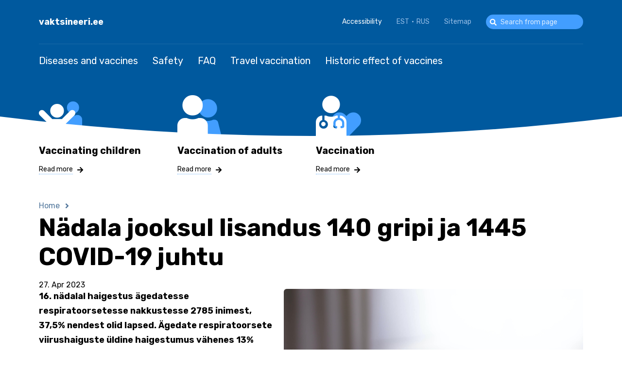

--- FILE ---
content_type: text/html; charset=UTF-8
request_url: https://vaktsineeri.ee/en/node/885
body_size: 7368
content:
<!DOCTYPE html>
<html lang="en" dir="ltr" prefix="content: http://purl.org/rss/1.0/modules/content/  dc: http://purl.org/dc/terms/  foaf: http://xmlns.com/foaf/0.1/  og: http://ogp.me/ns#  rdfs: http://www.w3.org/2000/01/rdf-schema#  schema: http://schema.org/  sioc: http://rdfs.org/sioc/ns#  sioct: http://rdfs.org/sioc/types#  skos: http://www.w3.org/2004/02/skos/core#  xsd: http://www.w3.org/2001/XMLSchema# ">
  <head>
<!-- Global site tag (gtag.js) - Google Analytics -->
<script async src="https://www.googletagmanager.com/gtag/js?id=G-QJPXREJ90L"></script>
<script>window.dataLayer = window.dataLayer || [];function gtag(){dataLayer.push(arguments);}gtag('js', new Date());gtag('config', 'G-QJPXREJ90L');</script>
    <meta charset="utf-8" />
<meta name="description" content="16. nädalal haigestus ägedatesse respiratoorsetesse nakkustesse 2785 inimest, 37,5% nendest olid lapsed. Ägedate respiratoorsete viirushaiguste üldine haigestumus vähenes 13% võrra.   Grippi haigestumus vähenes eelmise nädalaga võrreldes 31% võrra. Grippi haigestunutest ca 60% olid kuni 15aastased lapsed. Ägedate ülemiste hingamisteede respiratoorsete nakkuste valimipõhise uuringu alusel saab haigestumise intensiivsust hinnata madalaks, gripi ja SARS-CoV-2 viiruste levikut laialdaseks." />
<link rel="canonical" href="https://vaktsineeri.ee/et/uudised/nadala-jooksul-lisandus-140-gripi-ja-1445-covid-19-juhtu" />
<meta name="Generator" content="Drupal 10 (https://www.drupal.org)" />
<meta name="MobileOptimized" content="width" />
<meta name="HandheldFriendly" content="true" />
<meta name="viewport" content="width=device-width, initial-scale=1.0" />
<link rel="alternate" hreflang="et" href="https://vaktsineeri.ee/et/uudised/nadala-jooksul-lisandus-140-gripi-ja-1445-covid-19-juhtu" />

    <title>Nädala jooksul lisandus 140 gripi ja 1445 COVID-19 juhtu | vaktsineeri.ee</title>
    <link rel="apple-touch-icon" sizes="180x180" href="/themes/vaktsineeri/images/favicons/apple-touch-icon.png">
    <link rel="icon" type="image/png" sizes="32x32" href="/themes/vaktsineeri/images/favicons/favicon-32x32.png">
    <link rel="icon" type="image/png" sizes="16x16" href="/themes/vaktsineeri/images/favicons/favicon-16x16.png">
    <link rel="manifest" href="/themes/vaktsineeri/images/favicons/site.webmanifest">
    <link rel="mask-icon" href="/themes/vaktsineeri/images/favicons/safari-pinned-tab.svg" color="#00599e">
    <meta name="msapplication-TileColor" content="#00599e">
    <meta name="msapplication-TileImage" content="/themes/vaktsineeri/images/favicons/mstile-144x144.png">
    <meta name="msapplication-config" content="/themes/vaktsineeri/images/favicons/browserconfig.xml">
    <meta name="theme-color" content="#00599e">
    <link rel="stylesheet" media="all" href="/modules/contrib/paragraphs/css/paragraphs.unpublished.css?t8e6um" />
<link rel="stylesheet" media="all" href="/modules/custom/we_accessibility/css/accessibility.css?t8e6um" />
<link rel="stylesheet" media="all" href="/themes/contrib/stable/css/core/assets/vendor/normalize-css/normalize.css?t8e6um" />
<link rel="stylesheet" media="all" href="/themes/contrib/stable/css/core/normalize-fixes.css?t8e6um" />
<link rel="stylesheet" media="all" href="/themes/contrib/classy/css/components/messages.css?t8e6um" />
<link rel="stylesheet" media="all" href="/themes/contrib/classy/css/components/node.css?t8e6um" />
<link rel="stylesheet" media="all" href="/themes/contrib/classy/css/components/progress.css?t8e6um" />
<link rel="stylesheet" media="all" href="/themes/vaktsineeri/css/main.min.css?t8e6um" />
<link rel="stylesheet" media="all" href="/themes/vaktsineeri/css/flatpicker.min.css?t8e6um" />
<link rel="stylesheet" media="all" href="/themes/vaktsineeri/css/tehik-custom.css?t8e6um" />
<link rel="stylesheet" media="all" href="/themes/vaktsineeri/assets/%40fortawesome/fontawesome-free/css/all.min.css?t8e6um" />

    <script type="application/json" data-drupal-selector="drupal-settings-json">{"path":{"baseUrl":"\/","scriptPath":null,"pathPrefix":"en\/","currentPath":"node\/885","currentPathIsAdmin":false,"isFront":false,"currentLanguage":"en"},"pluralDelimiter":"\u0003","suppressDeprecationErrors":true,"ajaxPageState":{"libraries":"classy\/base,classy\/messages,classy\/node,core\/drupal.ajax,core\/internal.jquery.form,core\/normalize,facebook_pixel\/facebook_pixel,paragraphs\/drupal.paragraphs.unpublished,system\/base,vaktsineeri\/global-css,vaktsineeri\/global-js,we_accessibility\/accessibility","theme":"vaktsineeri","theme_token":null},"ajaxTrustedUrl":{"\/en\/otsing":true,"form_action_p_pvdeGsVG5zNF_XLGPTvYSKCf43t8qZYSwcfZl2uzM":true,"\/en\/node\/885?ajax_form=1":true},"facebook_pixel":{"facebook_id":"191875086034463","events":[],"fb_disable_advanced":false,"eu_cookie_compliance":false,"donottrack":true},"ajax":{"edit-reset":{"callback":"::resetFormOptions","event":"click","wrapper":"ajax_placeholder","progress":{"type":"throbber","message":null},"url":"\/en\/node\/885?ajax_form=1","dialogType":"ajax","submit":{"_triggering_element_name":"op","_triggering_element_value":"Reset options"}},"edit-options-u-no-colors":{"callback":"::autosave","event":"change","wrapper":"ajax_placeholder","progress":{"type":"throbber","message":null},"url":"\/en\/node\/885?ajax_form=1","dialogType":"ajax","submit":{"_triggering_element_name":"options[u-no-colors]"}},"edit-options-u-no-styles":{"callback":"::autosave","event":"change","wrapper":"ajax_placeholder","progress":{"type":"throbber","message":null},"url":"\/en\/node\/885?ajax_form=1","dialogType":"ajax","submit":{"_triggering_element_name":"options[u-no-styles]"}},"edit-contrast-0":{"callback":"::autosave","event":"change","wrapper":"ajax_placeholder","progress":{"type":"throbber","message":null},"url":"\/en\/node\/885?ajax_form=1","dialogType":"ajax","submit":{"_triggering_element_name":"contrast"}},"edit-contrast-u-contrast-1":{"callback":"::autosave","event":"change","wrapper":"ajax_placeholder","progress":{"type":"throbber","message":null},"url":"\/en\/node\/885?ajax_form=1","dialogType":"ajax","submit":{"_triggering_element_name":"contrast"}},"edit-line-height-0":{"callback":"::autosave","event":"change","wrapper":"ajax_placeholder","progress":{"type":"throbber","message":null},"url":"\/en\/node\/885?ajax_form=1","dialogType":"ajax","submit":{"_triggering_element_name":"line_height"}},"edit-line-height-u-lh-1":{"callback":"::autosave","event":"change","wrapper":"ajax_placeholder","progress":{"type":"throbber","message":null},"url":"\/en\/node\/885?ajax_form=1","dialogType":"ajax","submit":{"_triggering_element_name":"line_height"}},"edit-line-height-u-lh-2":{"callback":"::autosave","event":"change","wrapper":"ajax_placeholder","progress":{"type":"throbber","message":null},"url":"\/en\/node\/885?ajax_form=1","dialogType":"ajax","submit":{"_triggering_element_name":"line_height"}},"edit-font-size-0":{"callback":"::autosave","event":"change","wrapper":"ajax_placeholder","progress":{"type":"throbber","message":null},"url":"\/en\/node\/885?ajax_form=1","dialogType":"ajax","submit":{"_triggering_element_name":"font_size"}},"edit-font-size-u-fz-1":{"callback":"::autosave","event":"change","wrapper":"ajax_placeholder","progress":{"type":"throbber","message":null},"url":"\/en\/node\/885?ajax_form=1","dialogType":"ajax","submit":{"_triggering_element_name":"font_size"}},"edit-font-size-u-fz-2":{"callback":"::autosave","event":"change","wrapper":"ajax_placeholder","progress":{"type":"throbber","message":null},"url":"\/en\/node\/885?ajax_form=1","dialogType":"ajax","submit":{"_triggering_element_name":"font_size"}}},"user":{"uid":0,"permissionsHash":"a149e4ee613c58db3958725ae98a1e184858f0cb1ce7af9f77eee8201ce10017"}}</script>
<script src="/core/assets/vendor/once/once.min.js?v=1.0.1"></script>
<script src="/core/misc/drupalSettingsLoader.js?v=10.0.11"></script>
<script src="/core/misc/drupal.js?v=10.0.11"></script>
<script src="/core/misc/drupal.init.js?v=10.0.11"></script>
<script src="/modules/contrib/facebook_pixel/js/facebook_pixel.js?v=2"></script>

          <script type="text/javascript" src="/modules/contrib/seckit/js/seckit.document_write.js"></script>
        <link type="text/css" rel="stylesheet" id="seckit-clickjacking-no-body" media="all" href="/modules/contrib/seckit/css/seckit.no_body.css" />
        <!-- stop SecKit protection -->
        <noscript>
        <link type="text/css" rel="stylesheet" id="seckit-clickjacking-noscript-tag" media="all" href="/modules/contrib/seckit/css/seckit.noscript_tag.css" />
        <div id="seckit-noscript-tag">
          Sorry, you need to enable JavaScript to visit this website.
        </div>
        </noscript></head>
  <body class="path-node page-node-type-news">
    <noscript><img src="https://www.facebook.com/tr?id=191875086034463&amp;ev=PageView&amp;noscript=1" alt="" height="1" width="1" /></noscript>
      <div class="dialog-off-canvas-main-canvas" data-off-canvas-main-canvas>
    <div class="layout">
	<header class="layout--header">
		<div class="layout--header__top">
			<div class="u-container">
				
  <div id="block-sitebranding" class="block block-system block-system-branding-block block-sitebranding">
  
    
          <div class="site-name">
      <a href="/en" rel="home">vaktsineeri.ee</a>
    </div>
    </div>
<div id="block-accessibilityblock" class="block block-we-accessibility block-accessibilityblock">
  
    
      <div class="u-accessibility">
  
    
    	<a href="#accessibility" class="u-accessibility-toggle" data-accessibility-toggle>Accessibility</a>
  	<aside class="u-accessibility-drop" id="accessibility">
    	<form class="we-accessibility-form" data-drupal-selector="we-accessibility-form" action="/en/node/885" method="post" id="we-accessibility-form" accept-charset="UTF-8">
  <fieldset data-drupal-selector="edit-font-size" id="edit-font-size--wrapper" class="fieldgroup form-composite js-form-item form-item js-form-wrapper form-wrapper">
      <legend>
    <span class="fieldset-legend">Text size</span>
  </legend>
  <div class="fieldset-wrapper">
                <div id="edit-font-size" class="form-radios"><div class="js-form-item form-item js-form-type-radio form-type-radio js-form-item-font-size form-item-font-size">
        <input data-drupal-selector="edit-font-size-u-fz-2" type="radio" id="edit-font-size-u-fz-2" name="font_size" value="u-fz-2" class="form-radio" />

        <label for="edit-font-size-u-fz-2" class="option">Extra large</label>
      </div>
<div class="js-form-item form-item js-form-type-radio form-type-radio js-form-item-font-size form-item-font-size">
        <input data-drupal-selector="edit-font-size-u-fz-1" type="radio" id="edit-font-size-u-fz-1" name="font_size" value="u-fz-1" class="form-radio" />

        <label for="edit-font-size-u-fz-1" class="option">Large</label>
      </div>
<div class="js-form-item form-item js-form-type-radio form-type-radio js-form-item-font-size form-item-font-size">
        <input data-drupal-selector="edit-font-size-0" type="radio" id="edit-font-size-0" name="font_size" value="0" checked="checked" class="form-radio" />

        <label for="edit-font-size-0" class="option">Default</label>
      </div>
</div>

          </div>
</fieldset>
<fieldset data-drupal-selector="edit-line-height" id="edit-line-height--wrapper" class="fieldgroup form-composite js-form-item form-item js-form-wrapper form-wrapper">
      <legend>
    <span class="fieldset-legend">Line height</span>
  </legend>
  <div class="fieldset-wrapper">
                <div id="edit-line-height" class="form-radios"><div class="js-form-item form-item js-form-type-radio form-type-radio js-form-item-line-height form-item-line-height">
        <input data-drupal-selector="edit-line-height-u-lh-2" type="radio" id="edit-line-height-u-lh-2" name="line_height" value="u-lh-2" class="form-radio" />

        <label for="edit-line-height-u-lh-2" class="option">Extra large</label>
      </div>
<div class="js-form-item form-item js-form-type-radio form-type-radio js-form-item-line-height form-item-line-height">
        <input data-drupal-selector="edit-line-height-u-lh-1" type="radio" id="edit-line-height-u-lh-1" name="line_height" value="u-lh-1" class="form-radio" />

        <label for="edit-line-height-u-lh-1" class="option">Large</label>
      </div>
<div class="js-form-item form-item js-form-type-radio form-type-radio js-form-item-line-height form-item-line-height">
        <input data-drupal-selector="edit-line-height-0" type="radio" id="edit-line-height-0" name="line_height" value="0" checked="checked" class="form-radio" />

        <label for="edit-line-height-0" class="option">Default</label>
      </div>
</div>

          </div>
</fieldset>
<fieldset data-drupal-selector="edit-contrast" id="edit-contrast--wrapper" class="fieldgroup form-composite js-form-item form-item js-form-wrapper form-wrapper">
      <legend>
    <span class="fieldset-legend">Contrast</span>
  </legend>
  <div class="fieldset-wrapper">
                <div id="edit-contrast" class="form-radios"><div class="js-form-item form-item js-form-type-radio form-type-radio js-form-item-contrast form-item-contrast">
        <input data-drupal-selector="edit-contrast-u-contrast-1" type="radio" id="edit-contrast-u-contrast-1" name="contrast" value="u-contrast-1" class="form-radio" />

        <label for="edit-contrast-u-contrast-1" class="option">High contrast</label>
      </div>
<div class="js-form-item form-item js-form-type-radio form-type-radio js-form-item-contrast form-item-contrast">
        <input data-drupal-selector="edit-contrast-0" type="radio" id="edit-contrast-0" name="contrast" value="0" checked="checked" class="form-radio" />

        <label for="edit-contrast-0" class="option">Default</label>
      </div>
</div>

          </div>
</fieldset>
<fieldset class="fieldgroup fieldgroup-other js-form-item form-item js-form-wrapper form-wrapper" data-drupal-selector="edit-other" id="edit-other">
      <legend>
    <span class="fieldset-legend">Other options</span>
  </legend>
  <div class="fieldset-wrapper">
                <div id="edit-options" class="form-checkboxes"><div class="js-form-item form-item js-form-type-checkbox form-type-checkbox js-form-item-options-u-no-styles form-item-options-u-no-styles">
        <input data-drupal-selector="edit-options-u-no-styles" type="checkbox" id="edit-options-u-no-styles" name="options[u-no-styles]" value="u-no-styles" class="form-checkbox" />

        <label for="edit-options-u-no-styles" class="option">Remove all styles</label>
      </div>
<div class="js-form-item form-item js-form-type-checkbox form-type-checkbox js-form-item-options-u-no-colors form-item-options-u-no-colors">
        <input data-drupal-selector="edit-options-u-no-colors" type="checkbox" id="edit-options-u-no-colors" name="options[u-no-colors]" value="u-no-colors" class="form-checkbox" />

        <label for="edit-options-u-no-colors" class="option">Remove backgrounds and colors</label>
      </div>
</div>
<div id="edit-actions" class="js-form-item form-item js-form-type-item form-type-item js-form-item-actions form-item-actions form-no-label">
                <button  class="button-reset button js-form-submit form-submit btn-01" data-drupal-selector="edit-reset" type="submit" id="edit-reset" name="op" value="Reset options">Reset options</button>
    
        </div>

          </div>
</fieldset>
<div class="hidden" id="ajax_placeholder" data-drupal-selector="edit-ajax-response">Placeholder for ajax response</div>
<input autocomplete="off" data-drupal-selector="form-izwmhc4hrws9wkeq6fn5-imaenfm1bb5dar4oa-ezby" type="hidden" name="form_build_id" value="form-IZWmhC4HRWs9wkEq6fN5-ImAENFm1bb5dAr4Oa-eZBY" />
<input data-drupal-selector="edit-we-accessibility-form" type="hidden" name="form_id" value="we_accessibility_form" />
<div data-drupal-selector="edit-actions" class="form-actions js-form-wrapper form-wrapper" id="edit-actions--2">        <button  data-drupal-selector="edit-submit" type="submit" id="edit-submit" value="Save" class="button js-form-submit form-submit btn-01">Save</button>
    </div>

</form>

    </aside>
  </div>

  </div>
<div class="language-switcher-language-url block block-language block-language-blocklanguage-interface block-keelevahetaja" id="block-keelevahetaja" role="navigation">
  
    
      <ul class="links"><li hreflang="et" data-drupal-link-system-path="node/885" class="et"><a href="/et/uudised/nadala-jooksul-lisandus-140-gripi-ja-1445-covid-19-juhtu" class="language-link" hreflang="et" data-drupal-link-system-path="node/885">EST</a></li><li hreflang="en" data-drupal-link-system-path="node/885" class="en is-active"><a href="/en/node/885" class="language-link is-active" hreflang="en" data-drupal-link-system-path="node/885">ENG</a></li><li hreflang="ru" data-drupal-link-system-path="node/885" class="ru"><a href="/ru/node/885" class="language-link" hreflang="ru" data-drupal-link-system-path="node/885">RUS</a></li></ul>
  </div>
<nav role="navigation" aria-labelledby="block-headertop-menu" id="block-headertop" class="block block-menu navigation menu--header-top">
            
  <h2 class="visually-hidden" id="block-headertop-menu">Header top</h2>
  

        
              <ul class="menu">
                    <li class="menu-item">
        <a href="/en/sitemap" data-drupal-link-system-path="sitemap">Sitemap</a>
              </li>
        </ul>
  


  </nav>
<div class="search-block-form block block-we-search-block block-searchblock" id="block-searchblock">
  
    
      <form class="we-search-block-form" data-drupal-selector="we-search-block-form" action="/en/otsing" method="get" id="we-search-block-form" accept-charset="UTF-8">
  <div class="js-form-item form-item js-form-type-search form-type-search js-form-item-keys form-item-keys form-no-label">
      <label for="edit-keys" class="visually-hidden">Search</label>
        <input title="Enter the terms you wish to search for." placeholder="Search from page" data-drupal-selector="edit-keys" type="search" id="edit-keys" name="keys" value="" size="15" maxlength="128" class="form-search" />

        </div>
<div data-drupal-selector="edit-actions" class="form-actions js-form-wrapper form-wrapper" id="edit-actions--3">        <button  data-drupal-selector="edit-submit" type="submit" id="edit-submit--2" value="Search" class="button js-form-submit form-submit btn-01">Search</button>
    </div>

</form>

  </div>


				<button class="button menu-toggle" title="Toggle menu" data-toggle-menu>
					<span class="fa fa-bars"></span>
				</button>
			</div>
		</div>
		<div class="layout--header__bottom">
			
                  <nav role="navigation" aria-labelledby="block-vaktsineeri-main-menu-menu" id="block-vaktsineeri-main-menu" class="block block-menu navigation menu--main">
     <div class="u-container">
                                
      <h2 class="visually-hidden" id="block-vaktsineeri-main-menu-menu">Main navigation</h2>
      

                    
              <ul class="menu">
                    <li class="menu-item menu-item--collapsed">
        <a href="/en/diseases-and-vaccines" data-drupal-link-system-path="node/597">Diseases and vaccines</a>
              </li>
                <li is-hidden="true" class="menu-item menu-item--collapsed">
        <a href="/en/vaccinating-children" data-drupal-link-system-path="node/45">Vaccinating children</a>
              </li>
                <li class="menu-item menu-item--collapsed">
        <a href="/en/safety" data-drupal-link-system-path="node/163">Safety</a>
              </li>
                <li is-hidden="true" class="menu-item menu-item--collapsed">
        <a href="/en/vaccination-adults" data-drupal-link-system-path="node/167">Vaccination of adults</a>
              </li>
                <li class="menu-item">
        <a href="/en/questions-and-answers" data-drupal-link-system-path="node/165">FAQ</a>
              </li>
                <li class="menu-item">
        <a href="/en/travel-vaccination" data-drupal-link-system-path="node/19">Travel vaccination</a>
              </li>
                <li class="menu-item menu-item--collapsed">
        <a href="/en/statistics/historic-effect-vaccines" data-drupal-link-system-path="node/377">Historic effect of vaccines</a>
              </li>
        </ul>
  


            </div>
    </nav>
<div id="block-headergroups" class="block--header_groups block block-block-content block-block-contenteded86e9-d3d4-4d5f-8ff7-458452cfb34a block-headergroups">
<div class="block--header_groups__overlay">
<svg xmlns="http://www.w3.org/2000/svg" xmlns:xlink="http://www.w3.org/1999/xlink" viewBox="0 0 1440 40" shape-rendering="geometricPrecision" preserveAspectRatio="none">
  <defs>
<style>.cls-1 {fill: none;}.cls-2 {clip-path: url(#clip-path);}.cls-3{clip-path: url(#clip-path-2);}.cls-4 {fill: #fff;}</style>
    <clipPath id="clip-path">
      <path id="Path_4" data-name="Path 4" class="cls-1" d="M1440-40V0H0V-40A6515,6515,0,0,0,720,0,6515,6515,0,0,0,1440-40Z"/>
    </clipPath>
    <clipPath id="clip-path-2">
      <path id="Path_3" data-name="Path 3" class="cls-1" d="M-220,520H1700V-560H-220Z"/>
    </clipPath>
  </defs>
  <g id="Symbol_1_1" data-name="Symbol 1 – 1" transform="translate(-14 85)">
    <g id="Group_2" data-name="Group 2" class="cls-2" transform="translate(14 -45)">
      <g id="Group_1" data-name="Group 1" class="cls-3">
        <path id="Path_2" data-name="Path 2" class="cls-4" d="M-5,5H1445V-45H-5Z"/>
      </g>
    </g>
  </g>
</svg>
</div>
<div class="block--header_groups__body">
   <div class="u-container">
  
    
      
      <div class="field field--name-field-header-group field--type-entity-reference-revisions field--label-hidden field__items">
              <div class="field__item"><div class="paragraph paragraph--header-group header-group--default">
 <span class="v-icons v-icon-kids"><span class="path1"></span><span class="path2"></span></span>
  
            <div class="field field--name-field-title field--type-string field--label-hidden field__item">Vaccinating children</div>
      
            <div class="clearfix text-formatted field field--name-field-text field--type-text-long field--label-hidden field__item"><p>The body of each child is protected by their immune system. It is in our power to strengthen this system even more, taking into account the characteristics of a child’s immune system.</p>
</div>
      
  <a href="/en/vaccinating-children" class="button btn-text"><span class="button__label">Read more</span><span class="fa fa-arrow-right"></span></a>
</div></div>
              <div class="field__item"><div class="paragraph paragraph--header-group header-group--default">
 <span class="v-icons v-icon-adults"><span class="path1"></span><span class="path2"></span></span>
  
            <div class="field field--name-field-title field--type-string field--label-hidden field__item">Vaccination of adults</div>
      
            <div class="clearfix text-formatted field field--name-field-text field--type-text-long field--label-hidden field__item"><p>An average adult is exposed to thousands of pathogens daily. The immune system, which works continuously and imperceptibly, protects the body from those pathogens.</p>
</div>
      
  <a href="/en/vaccination-adults" class="button btn-text"><span class="button__label">Read more</span><span class="fa fa-arrow-right"></span></a>
</div></div>
              <div class="field__item"><div class="paragraph paragraph--header-group header-group--default">
 <span class="v-icons v-icon-healthcare"><span class="path1"></span><span class="path2"></span></span>
  
            <div class="field field--name-field-title field--type-string field--label-hidden field__item">Vaccination</div>
      
            <div class="clearfix text-formatted field field--name-field-text field--type-text-long field--label-hidden field__item"><p>Here you can find vaccination points.</p>
</div>
      
  <a href="/en/lahen-vaktsineerima" class="button btn-text"><span class="button__label">Read more</span><span class="fa fa-arrow-right"></span></a>
</div></div>
          </div>
  
   </div>
</div>
</div>


		</div>
	</header>
	<main class="layout--main">
				
          <div class="u-container">
      <div data-drupal-messages-fallback class="hidden"></div>
    </div>
<div id="block-vaktsineeri-breadcrumbs" class="block block-system block-system-breadcrumb-block block-vaktsineeri-breadcrumbs">
 <div class="u-container">
  
    
        <nav class="breadcrumb" role="navigation" aria-labelledby="system-breadcrumb">
    <h2 id="system-breadcrumb" class="visually-hidden">Breadcrumb</h2>
    <ol>
          <li>
                  <a href="/index.php/en">Home</a>
              </li>
        </ol>
  </nav>

   </div>
</div>
<div id="block-vaktsineeri-page-title" class="block block-core block-page-title-block block-vaktsineeri-page-title">
 <div class="u-container">
  
    
      
  <h1 class="page-title"><span class="field field--name-title field--type-string field--label-hidden">Nädala jooksul lisandus 140 gripi ja 1445 COVID-19 juhtu</span>
</h1>


   </div>
</div>
<div id="block-mainpagecontent" class="block block-system block-system-main-block block-mainpagecontent">
  
    
      
<article data-history-node-id="885" role="article" lang="et" about="/et/uudised/nadala-jooksul-lisandus-140-gripi-ja-1445-covid-19-juhtu" class="node node--type-news node--promoted node--view-mode-full">
<div class="u-container">
  
  <p class="node__date node-date-article">
      27. Apr 2023
  </p>
    

  
  <div class="node__content">
    
            <div class="field field--name-field-image field--type-image field--label-hidden field__item">  <img src="/sites/default/files/2023-04/gripp%20%283%29.jpg" width="3000" height="2000" alt="Nädala jooksul lisandus 140 gripi ja 1445 COVID-19 juhtu" loading="lazy" typeof="foaf:Image" />

</div>
      
            <div class="clearfix text-formatted field field--name-body field--type-text-with-summary field--label-hidden field__item"><p class="MsoNormal"><strong>16. nädalal haigestus ägedatesse respiratoorsetesse nakkustesse 2785 inimest, 37,5% nendest olid lapsed. Ägedate respiratoorsete viirushaiguste üldine haigestumus vähenes 13% võrra. </strong><p></p></p>
<p class="MsoNormal"><p> </p></p>
<p class="MsoNormal">Grippi haigestumus vähenes eelmise nädalaga võrreldes 31% võrra. Grippi haigestunutest ca 60% olid kuni 15aastased lapsed. Ägedate ülemiste hingamisteede respiratoorsete nakkuste valimipõhise uuringu alusel saab haigestumise intensiivsust hinnata madalaks, gripi ja SARS-CoV-2 viiruste levikut laialdaseks.<p></p> </p>
<p>Grippi haigestumuse intensiivsust saab hinnata veel mõõdukaks, kuid haigestumine on langustrendis, viiruse levik on aeglustanud, kuid gripiviirusega seotud haigusjuhte registreeritakse veel üle Eesti. <strong>Tervise ja Heaolu Infosüsteemide Keskuse (TEHIK)</strong> andmetel vajas viimastel nädalatel gripi tõttu haiglaravi 13 patsienti (eelmisel nädalal 26). Gripi tõttu hospitaliseeritute arv on langustrendis. Hooaja algusest on kokku gripi tõttu hospitaliseeritud 1260 inimest. Neist 68,4% on inimesed vanuses 50 ja enam, lapsed vanuses 0–4 aastat moodustavad 16,2%.<p></p> </p>
<p><strong>Tervise Arengu Instituudi</strong> surma põhjuste registri lõplikult valideeritud andmetel on sel hooajal gripi tõttu surnud 61 inimest vanuses 9–97 aastat.<p></p> </p>
<p class="MsoNormal">
Nädala jooksul kinnitati 1445 COVID-19 juhtu. Registreeritud haigusjuhtude üldarv vähenes eelmise nädalaga võrreldes 16% võrra. 16. nädalal on vähenenud haigestumus peaaegu kõikides vanusrühmades, välja arvatud vanusrühmad 25-29 ja 70-79. Nendes vanusrühmades kasvas haigestumus vastavalt 16% ja 10% võrra.<p></p> </p>
<p>16. nädalal hospitaliseeriti 143 koroonaviirusega nakatunud inimest (eelmisel nädala 112). Sümptomaatilise COVID-19 tõttu hospitaliseeriti 56 patsienti ehk 39% kõigist hospitaliseeritutest. Seisuga 24.04.2023 viibis haiglaravil 144 COVID-19 patsienti (eelmisel nädalal 155), neist intensiivravil 5 patsienti, kellest omakorda juhitaval hingamisel 1 patsient. Suri 15 inimest, kelle keskmine vanus oli 84,8 aastat, neist COVID-19 oli peamine hospitaliseerimise põhjus vaid viiel inimesel. Kõikidel olid erinevad kaasuvad haigused/seisundid.<p></p> </p>
<p>Kuivõrd Terviseamet on tuvastanud palju suhteliselt kergeid ja asümptomaatilisi COVID-19 vorme, siis levib viirus edasi suure tõenäosusega varjatult, lainetena ning oluliste tõusude või langusteta.<p></p> </p>
<p><strong>Terviseamet tuletab meelde, et positiivse COVID-19 testi korral tuleb ühendust võtta oma perearsti või perearsti nõuandeliiniga 1220.</strong> Haigustunnuste ilmnemisel palutakse mitte minna haigla erakorralise meditsiini osakonda ega perearsti vastuvõtule, vaid esmalt küsida ravisoovitused ning juhised telefoni teel. Soovituslik isolatsioon lõppeb, kui COVID-19 iseloomulike sümptomite algusest on möödunud vähemalt viis päeva ja viimase ööpäeva jooksul pole olnud palavikku (palavikualandajaid kasutamata) ja muud sümptomid on taandumas.</p>
</div>
      
  </div>
</div>
</article>

  </div>
<div id="block-mapwidgetsearch" class="block--mapwidget_search block block-block-content block-block-content404b9f5f-8dfa-40c7-9307-3d95b6ca7805 block-mapwidgetsearch">
 <div class="u-container">
  
    
     
            <div class="field field--name-field-title field--type-string field--label-hidden field__item">Going abroad?</div>
      
   <form action="/en/travel-vaccination">
     <input type="search" name="country" title="Destination country">
   </form>
    
   </div>
</div>


	</main>
	<footer class="layout--footer">
		<div class="u-container footer-partners">
			
  <div id="block-footerlogo" class="block--image_link block block-block-content block-block-content01e49c13-8b39-47e0-81c8-f72eda7ae7b6 block-footerlogo">
  
    
     <a href="https://www.tervisekassa.ee" target="_blank">
    
            <div class="field field--name-field-image field--type-image field--label-hidden field__item">  <img src="/sites/default/files/2023-08/Tervisekassa.png" width="3122" height="541" alt="Tervisekassa logo" loading="lazy" typeof="foaf:Image" />

</div>
      
   </a>
  </div>
<div id="block-footerlogo2" class="block--image_link block block-block-content block-block-content400f2ac4-e671-4b92-9329-c047f51b84a6 block-footerlogo2">
  
    
     <a href="https://ravimiamet.ee" target="_blank">
    
            <div class="field field--name-field-image field--type-image field--label-hidden field__item">  <img src="/sites/default/files/2023-08/ravimiamet.png" width="1890" height="756" alt="Raviameti logo" loading="lazy" typeof="foaf:Image" />

</div>
      
   </a>
  </div>
<div id="block-footerlogo3" class="block--image_link block block-block-content block-block-content1233b5c5-4365-4762-8a13-324e4cb37ce4 block-footerlogo3">
  
    
     <a href="https://www.sm.ee" target="_blank">
    
            <div class="field field--name-field-image field--type-image field--label-hidden field__item">  <img src="/sites/default/files/2023-08/sotsmin.jpg" width="1890" height="756" alt="Sotsiaalminesteeriumi logo" loading="lazy" typeof="foaf:Image" />

</div>
      
   </a>
  </div>
<div id="block-footerlogo4" class="block--image_link block block-block-content block-block-content27c425e7-5590-401d-bada-c427f7f14790 block-footerlogo4">
  
    
     <a href="https://www.terviseamet.ee" target="_blank">
    
            <div class="field field--name-field-image field--type-image field--label-hidden field__item">  <img src="/sites/default/files/2023-08/terviseamet.png" width="1890" height="756" alt="terviseameti logo" loading="lazy" typeof="foaf:Image" />

</div>
      
   </a>
  </div>


		</div>
		<div class="u-container">
			
		</div>
	</footer>
</div>

  </div>

    
    <script src="/core/assets/vendor/jquery/jquery.min.js?v=3.6.3"></script>
<script src="/core/assets/vendor/tabbable/index.umd.min.js?v=6.0.1"></script>
<script src="/themes/vaktsineeri/js/app.js?t8e6um"></script>
<script src="/themes/vaktsineeri/js/custom-calendar.min.js?t8e6um"></script>
<script src="/modules/custom/we_accessibility/js/accessibility.js?v=1.x"></script>
<script src="/core/assets/vendor/jquery-form/jquery.form.min.js?v=4.3.0"></script>
<script src="/core/misc/progress.js?v=10.0.11"></script>
<script src="/core/assets/vendor/loadjs/loadjs.min.js?v=4.2.0"></script>
<script src="/core/misc/ajax.js?v=10.0.11"></script>
<script src="/themes/contrib/stable/js/ajax.js?v=10.0.11"></script>

  </body>
</html>


--- FILE ---
content_type: text/css
request_url: https://vaktsineeri.ee/themes/vaktsineeri/css/tehik-custom.css?t8e6um
body_size: 167
content:
.cls-1 {
  fill: none;
}
.cls-4 {
  fill: #fff;
}
a.juhendid-link {
  font-size: 1.25rem;
  color: #fff;
}
.node__content table tbody tr {
  border-top: 2px solid #e5eef4;
}
.node__content table {
  width: 100%;
  border-collapse: collapse;
  box-shadow: inset 0 0 0 2px #e5eef4;
  border-radius: 5px;
}
.node__content table td,
.node__content table th {
  padding: 15px 20px;
}

.field.field--name-field-videos > .field__item, .field.field--name-field-videosnew > .field__item {
  margin-bottom: 2rem;
}


--- FILE ---
content_type: image/svg+xml
request_url: https://vaktsineeri.ee/themes/vaktsineeri/images/map/map.svg
body_size: 84667
content:
<?xml version="1.0" encoding="UTF-8"?><svg xmlns="http://www.w3.org/2000/svg" xmlns:xlink="http://www.w3.org/1999/xlink" width="948px" height="559px" viewBox="0 0 948 559" version="1.1">        <title>Map</title>    <desc>Created with Sketch.</desc>    <defs/>    <g id="Pages" stroke="none" stroke-width="1" fill="none" fill-rule="evenodd">        <g id="Home" transform="translate(-246.000000, -2271.000000)" fill-rule="nonzero">            <g id="Map" transform="translate(0.000000, 2250.000000)">                <g transform="translate(246.000000, 21.000000)">                    <polygon id="kalimantan" fill="#88badf" points="780.68 322.4 778.37 331.08 765.84 335.31 762.09 330.91 760.27 331.41 763.67 344.53 768.76 345.1 775.55 347.67 775.55 350.24 778.66 349.67 783.19 343.4 783.19 338.27 785.74 333.14 788.57 333.71 785.17 326.58 784.65 321.99"/>                    <polygon id="papua-new-guinea" fill="#88badf" points="851.76 346.29 851.39 370.73 854.91 370.54 859.54 365.13 863.43 365.32 865.93 367.56 866.76 374.46 874.72 378.66 876.76 377.91 876.76 375.39 870.37 370.07 867.22 362.79 869.72 361.58 867.87 357.57 864.17 357.48 863.24 353.19 853.43 346.57"/>                    <polygon id="mexico" fill="#88badf" points="136.49 223.43 141.32 238.64 139.07 239.9 139.32 242.92 143.57 246.19 143.57 252.24 148.82 257.28 146.57 242.42 143.57 232.59 144.32 225.79 146.82 226.04 147.82 228.31 146.82 234.1 159.82 259.54 159.82 268.61 170.32 280.95 181.82 286.24 186.57 283.47 193.32 289.01 197.32 284.98 195.57 280.44 201.32 278.68 203.07 279.69 204.82 277.93 207.57 277.93 212.57 269.11 210.07 266.84 200.32 269.11 198.07 275.66 192.32 276.67 185.57 273.9 182.57 264.33 184.84 252.26 180.2 249.37 177.99 237.78 176.14 236.99 172.76 240.42 168.88 238.35 167.36 230.62 151.99 229.01 144.05 223.04"/>                    <polygon id="estonia" fill="#88badf" points="516.77 141.66 511.17 141.46 507.62 143.63 507.57 145.24 509.87 147.41 517.02 148.62"/>                    <polygon id="algeria" fill="#66a7d9" points="472.88 225.49 468.8 224.12 451.82 227.31 448.12 230.12 450.38 241.79 443.63 242.06 439.57 248.59 429.9 250.91 429.93 255.66 461.78 280.01 467.21 280.47 485.32 266.32 483.51 264.04 480.11 263.58 478.07 260.16 478.07 246.01 476.71 244.64 476.94 240.99 473.32 237.34 472.87 233.46 474.45 232.32 473.77 228.21"/>                    <polygon id="morocco" fill="#88badf" points="447.29 230.28 435.74 230.28 433.48 235.3 428.27 237.81 423.97 249.45 415.59 254.47 403.82 273.86 415.37 273.63 415.82 267.93 418.76 267.93 418.76 260.17 428.95 260.17 429.18 250.13 438.92 247.85 443 241.23 449.34 241"/>                    <polygon id="mauretania" fill="#88badf" points="403.9 274.66 406.08 277.51 405.63 289.83 408.8 287.55 411.06 287.09 414.23 288.23 417.85 293.25 421.25 290.97 437.78 290.74 433.7 263.13 438.08 263.11 429.92 256.86 429.93 260.92 419.6 260.93 419.55 268.68 416.58 268.67 416.2 274.39"/>                    <polygon id="senegal" fill="#88badf" points="409.12 288.32 405.18 291.18 404.28 292.78 404 294.38 405.45 295.42 410.29 295.35 413.4 294.51 413.75 296.04 413.47 298.06 416.44 299.52 417.06 300.22 421 300.36 421.14 298.62 417.54 294.3 413.53 288.87 411.04 287.83"/>                    <polygon id="gambia" fill="#88badf" points="405.89 296.34 405.76 297.45 412.68 297.35 413.03 296.32 412.88 295.28 410.89 296.09"/>                    <polygon id="casamance" fill="#88badf" points="405.79 298.22 407.03 301.23 407.72 299.37 416.13 300.25 412.49 298.38"/>                    <polygon id="bissau" fill="#88badf" points="407.6 302.53 409 305.3 412.93 301.92 412.97 300.88 408.34 300.21"/>                    <polygon id="guinee" fill="#88badf" points="409.42 305.94 412.46 310.62 416.42 307.18 420.48 307 423.86 311.49 426.73 313.38 427.81 311.28 428.77 310.74 428.7 306.12 426.79 300.64 420.93 301.29 413.68 300.71 413.64 302.57"/>                    <polygon id="sierra-leone" fill="#88badf" points="412.93 311.13 418.58 316.59 422.61 311.7 420.09 307.75 416.62 308.1"/>                    <polygon id="liberia" fill="#88badf" points="419.17 317.19 430.15 324.53 429.89 318.97 426.57 315.06 423.33 312.19"/>                    <polygon id="ivoire" fill="#88badf" points="431.07 324.75 435.35 321.72 440.67 320.79 446.1 321.96 443.33 317.77 442.52 315.21 443.33 307.64 438.48 307.87 436.28 305.77 431.66 305.89 429.46 306.24 429.69 311.36 428.53 311.83 427.14 314.39 430.72 318.58"/>                    <polygon id="mali" fill="#88badf" points="418.46 293.84 421.54 291.73 438.66 291.63 434.7 264.09 439.22 263.96 461.09 280.65 464.03 281.07 462.92 290.35 449.17 291.6 438.56 299.52 436.63 304.94 429.26 305.25 427.38 299.84 421.73 300.24 421.95 298.47"/>                    <polygon id="burkina" fill="#88badf" points="449.59 292.28 453.23 291.99 459.2 300.43 453.66 304.61 449.65 303.58 444.26 303.65 443.39 306.81 438.87 307.03 437.63 305.34 439.23 300.2"/>                    <polygon id="niger" fill="#88badf" points="459.89 300 462.44 299.94 464.74 296.49 468.6 295.8 472.71 298.31 481.48 298.56 488.26 295.8 490.81 293.61 491 290.73 495.73 285.96 496.98 275.43 493.87 268.91 485.91 266.97 467.49 281.33 464.88 281.08 463.76 291.05 454.36 291.99"/>                    <polygon id="ghana" fill="#88badf" points="443.34 315.05 444.46 317.68 447.38 322.26 449 322.2 453.42 319.69 453.11 305.4 449.69 304.4 444.9 304.53"/>                    <polygon id="togo" fill="#88badf" points="454.22 319.25 456.9 317.68 456.84 307.33 455.1 304.51 453.98 305.45"/>                    <polygon id="benin" fill="#88badf" points="457.71 317.49 459.83 317.49 459.95 311.47 462.63 307.58 462.51 300.81 460.08 300.75 455.91 304.01 457.65 307.33"/>                    <polygon id="nigeria" fill="#88badf" points="460.57 317.37 464.49 317.56 469.22 322.83 471.52 323.46 473.32 322.58 476.06 322.2 476.99 318.38 480.72 315.93 484.76 315.74 492.16 302.13 492.04 299.06 488.62 296.43 481.78 299.44 472.63 299.31 468.27 296.55 465.16 297.24 463.54 300.06 463.42 308.02 460.81 311.72"/>                    <polygon id="tunisia" fill="#88badf" points="473.91 225.33 479.44 223.1 481.26 224.28 481.33 225.72 480.48 226.83 480.61 228.8 481.46 229.26 481.46 232.8 480.48 234.44 480.61 235.49 484.32 236.8 481.33 241.45 480.16 241.38 479.96 245.12 478.66 245.32 477.55 244.34 477.81 240.54 474.17 237 473.71 233.92 475.47 232.54"/>                    <polygon id="libya" fill="#88badf" points="479.05 246.03 480.61 245.77 481.07 242.17 481.85 242.17 485.04 236.93 492.91 239.22 495.06 242.56 502.8 246.1 506.83 244.4 506.44 242.7 504.68 241 504.88 239.82 507.74 237.4 513.4 237.4 515.55 240.28 520.1 240.94 520.69 277.83 517.31 277.7 496.89 267.08 494.68 268.33 486.29 266.23 484.01 263.22 480.69 262.76 479 259.75"/>                    <polygon id="egypt" fill="#5793c1" points="520.93 241.06 523.6 241.13 528.8 242.57 531.27 242.64 534.33 240.08 535.76 240.08 538.36 241.52 541.65 241.52 542.24 241.48 544.32 247.46 544.91 249.39 545.46 252.28 544.48 253 542.79 252.15 540.84 245.79 539.08 245.66 538.95 247.82 540.12 251.56 549.49 263.16 549.69 268.14 546.96 271.29 521.32 271"/>                    <polygon id="chad" fill="#88badf" points="491.79 294 491.92 291.05 496.66 286.44 497.93 275.12 494.77 269.08 496.98 267.95 518.38 279.1 518.25 290.04 514.48 293.25 514.48 298.89 516.95 303.67 512.59 303.67 505.37 310.81 505.18 312.97 499.85 312.9 499.78 313.88 496.74 313.48 494.66 309.55 493.1 308.78 493.3 307.58 495.26 306.08 495.26 299.06 492.55 298.64 489.28 296.21 491.79 294"/>                    <polygon id="south_sudan" fill="#88badf" points="548.08398 308.33984 545.14062 303.39648 544.83203 299.80078 544.125 299.93555 543.93359 301.04297 540.07617 306.67773 536.99805 305.20898 533.92773 307.78125 527.57617 307.41602 524.76562 305.16992 520.73242 307.23438 520.58008 308.60938 519.34961 309.34961 531.66992 322.0293 538.38086 322.41016 539.35938 323.90039 548.96094 324.07031 549.03906 321.91992 549.85938 320.42969 553.06055 320.01953 549.07031 314.23047 546.13086 314.23047 545.38086 310.11914 547.74023 309.08008"/>                    <polygon id="sudan" fill="#5793c1" points="551 268.60938 547.31055 272.33008 521.50977 272.09961 521.78906 278.66992 519.33008 278.59961 519.15039 290.42969 515.41992 293.64062 515.26953 298.58008 517.96094 303.89062 520.91016 305.63086 520.86523 306.04492 524.88477 303.98633 527.95117 306.43555 533.58984 306.75977 536.84766 304.03125 539.73438 305.40625 542.98438 300.6582 543.25781 299.08203 545.73438 298.61133 546.11914 303.08203 548.5957 307.24219 554.59961 294.33008 554.59961 286.48047 558.96094 281.33984"/>                    <polygon id="cameroon" fill="#88badf" points="476.82 322.28 480.04 325.24 479.81 329.82 497.47 329.41 498.91 327.79 493.85 322.34 493.1 320.37 496.32 314.34 494.13 310.34 492.29 309.35 492.29 307.32 494.42 305.93 494.54 299.61 492.85 299.42 492.82 302.74 485.4 316.59 480.86 316.82 477.75 318.96"/>                    <polygon id="eritrea" fill="#88badf" points="555.71 292.7 555.46 286.81 559.42 282.19 560.49 283.01 562.44 289.53 571.8 296.5 570.1 298.59 563.25 292.7"/>                    <polygon id="djibouti" fill="#88badf" points="570.48 299.54 569.91 302.9 573.87 302.84 573.93 297.9 572.48 297.01"/>                    <polygon id="ethiopia" fill="#5793c1" points="548.49 309.76 555.77 293.56 563 293.6 569.41 299.17 568.96 303.76 573.93 303.76 574.44 306.52 582.48 311.33 587.44 311.58 578.01 321.71 565.06 325.7 561.85 325.7 556.13 320.82 553.87 319.87 549.49 313.42 546.6 313.46 546.26 310.5"/>                    <polygon id="somaliland" fill="#88badf" points="574.74 303.04 578.82 305.82 580.03 305.76 590.16 302.28 591.31 305.99 590.5 309.12 588.31 310.86 582.84 310.51 575.01 305.7"/>                    <polygon id="soqotra" fill="#88badf" points="598.62 297.65 600.75 300.03 603.63 298.29 604.67 297.94 603.35 296.66 600.82 297.41"/>                    <polygon id="somalia" fill="#88badf" points="590.97 302.05 595.34 300.37 596.89 301.3 596.72 305.18 592.69 316.66 570.88 340.02 568.35 338.28 568.18 328.42 571.46 324.65 578.42 322.5 588.63 311.72 591.3 309.34 592.05 305.86"/>                    <polygon id="centrafrique" fill="#88badf" points="494.66 322.05 499.32 327.09 501.16 324.71 504.09 324.83 504.72 322.51 507.6 320.71 513.58 324.83 517.03 321.41 530.42 322 518 309.18 519.67 308.14 519.9 305.88 517.08 304.55 512.94 304.55 506.27 311.16 506.04 313.88 500.75 313.71 500.58 314.87 497.13 314.52 494.02 320.43"/>                    <polygon id="sao-tome" fill="#88badf" points="469.74 335.15 470.89 334.57 471.75 335.27 470.89 336.6 469.85 336.19"/>                    <polygon id="principe" fill="#88badf" points="472.05 331.5 473.78 331.21 474.36 332.31 473.5 333.24 472.64 333.12"/>                    <polygon id="bioko" fill="#88badf" points="475.84 325.41 475.38 327.38 476.76 328.13 478.08 327.14 477.62 325.11"/>                    <polygon id="gabon" fill="#88badf" points="485.39 330.63 485.27 333.12 479.63 333 476.18 339.67 484.29 348.54 486.3 346.86 486.24 345.12 484.86 344.48 484.86 343.26 487.97 341.29 490.73 343.38 493.78 343.44 493.72 332.95 488.89 332.72 488.83 330.52"/>                    <polygon id="equatorial-guinea" fill="#88badf" points="479.99 330.69 479.93 332.08 484.47 332.31 484.41 330.74"/>                    <polygon id="congo" fill="#88badf" points="490 330.52 489.94 331.97 494.72 332.09 494.89 344.5 490.52 344.38 487.99 342.41 486.03 343.51 485.94 344.06 486.95 344.55 487.24 347.1 484.54 349.42 485.12 350.64 488.11 348.32 489.55 348.32 490.01 349.71 491.91 350.52 498.01 345.36 497.89 341.59 499.16 338.52 503.07 335.62 504.12 325.81 501.34 325.82 498.12 330.23"/>                    <polygon id="cabinda" fill="#88badf" points="485.55 351.23 487.29 353.49 489.54 351.36 488.88 349.15 488.32 349.11"/>                    <polygon id="drc" fill="#88badf" points="488.38 353.71 498.69 353.53 500.78 356.5 500.7 358.69 501.47 359.39 506.59 359.39 508.06 356.5 510.15 356.5 511 357.36 513.87 357.28 514.72 367.36 519.68 367.52 519.68 368.3 533.01 374.31 533.63 375.48 536.42 375.48 536.11 371.26 531.07 368.84 531.38 365.64 533.55 360.56 538.51 360.4 534.25 346.26 534.33 340.25 541.07 329.71 541.15 328.23 540.14 327.68 540.18 324.82 538.95 324.71 537.71 323.13 517.36 322.21 513.63 325.84 507.52 321.82 505.37 323.14 503.81 336.27 499.95 339.25 498.79 341.89 499 345.8 492.04 351.49 490.19 350.65 490.44 351.74"/>                    <polygon id="rwanda" fill="#88badf" points="536.82 337.9 539.63 340.49 539.51 343.26 535.15 343.35 535.15 340.29"/>                    <polygon id="burundi" fill="#88badf" points="535.21 344.21 539.48 344.12 538.37 347.86 537.29 348.8 535.97 348.8 535.03 346.27"/>                    <polygon id="uganda" fill="#88badf" points="537.3 337.09 540.33 339.93 542.23 338.72 547.37 337.88 548.25 337.97 548.58 336.02 551.48 329.92 549.04 324.84 541.13 324.89 541.08 326.98 542.14 328 541.98 330.09"/>                    <polygon id="kenya" fill="#88badf" points="549.83 324.52 552.49 329.71 549.3 336.4 548.88 338.43 564.81 348.28 569.75 340.52 567.25 338.49 567.2 328.27 570.33 324.85 565.34 326.51 561.57 326.56 555.67 321.58 553.81 320.78 550.36 321.1 549.75 322.12"/>                    <polygon id="tanzania" fill="#88badf" points="549.57 369.42 567.04 367.28 563.11 359.68 562.9 352.4 564.17 348.92 547.55 338.48 542.34 339.34 540.53 340.68 540.37 343.73 539.2 347.96 537.98 349.41 536.23 349.57 539.58 361.18 545.05 363.75 548.82 363.86"/>                    <polygon id="zambia" fill="#88badf" points="513.55 382.7 516.72 387.1 521.63 387.4 523.37 388.36 528.51 388.42 532.94 382.21 545.32 376.67 546.4 371.79 544.96 364.8 538.5 361.12 534.19 361.42 532.04 366.18 532.1 368.35 537.18 370.82 537.48 376.19 533.11 376.43 532.03 374.62 519.89 369.44 519.53 373.42 513.79 373.6"/>                    <polygon id="angola" fill="#88badf" points="487.62 354.71 491.03 367.44 490.95 371.46 485.96 376.82 485.21 385.53 504.41 385.7 510.65 387.96 515.8 387.29 512.8 383.53 512.81 372.79 518.71 372.54 518.71 368.35 513.92 368.15 512.96 358.23 510.94 358.26 509.85 357.28 508.66 357.34 507.08 360.4 501 360.4 499.59 358.98 500.01 356.97 498.35 354.54"/>                    <polygon id="malawi" fill="#88badf" points="546.16 377.4 549.27 380.65 549.21 384.81 549.81 386.56 553.94 382.1 553.46 376.43 551.25 374.74 549.28 364.79 545.87 364.67 547.42 371.84"/>                    <polygon id="mozambique" fill="#88badf" points="540.17 411.28 542.86 413.51 549.2 409.65 550.22 403.92 550.22 394.46 560.39 386.14 562.13 386.2 568.29 380.29 567.33 368.11 551 370.17 551.48 373.85 554.29 376.02 554.95 382.65 549.45 388.02 548.13 385.01 548.37 381.03 545.2 377.59 537.42 381.21 544.66 384.89 544.9 395.62 540.11 402.73"/>                    <polygon id="zimbabwe" fill="#88badf" points="523.66 390.3 532.63 400.43 539.51 402.18 544.12 394.95 543.76 385.37 536.28 381.51 533.47 382.78 529.28 389.17 523.48 389.11"/>                    <polygon id="namibia" fill="#88badf" points="495.55 419.96 498.9 420.2 500.87 422.19 505.54 422.25 506.68 408.99 506.68 400.31 509.67 399.71 510.81 390.61 518.41 390.37 521.1 388.14 516.55 387.96 510.39 388.8 503.75 386.39 485.09 386.39 485.57 391.69 491.79 400.85 490.71 405.55 490.77 408.02"/>                    <polygon id="botswana" fill="#88badf" points="507.51 409.23 509.66 409.89 509.36 416.04 511.57 416.34 516.65 411.76 522.75 412.42 524.37 408.32 532.09 401.27 522.82 390.6 522.7 388.85 521.68 388.55 518.87 391.14 511.57 391.32 510.55 400.42 507.68 401.08"/>                    <polygon id="swaziland" fill="#88badf" points="539.87 412 537.36 412.42 536.28 415.37 538.2 417.12 540.53 417.12 542.5 414.29"/>                    <polygon id="lesotho" fill="#88badf" points="526.41 423.39 529.46 421.04 530.9 421.1 532.64 423.27 532.46 425.44 529.53 426.52 529.53 427.36 526.3 427.18 525.52 424.83"/>                    <path d="M533.16,401.63 L525.26,408.93 L523.38,413.44 L517.12,412.66 L511.91,417.29 L508.45,416.95 L508.73,410.55 L507.5,410.12 L506.64,423.21 L500.5,423.15 L498.65,420.97 L495.94,420.94 L498.41,428.03 L502.82,432.2 L499.67,435.87 L501.71,440.47 L506.43,442.27 L510.19,439.07 L520.96,439.13 L521.73,438.17 L526.51,437.33 L542.68,421.23 L542.62,416.16 L540.89,418.4 L538.3,418.4 L535.15,415.76 L536.75,411.78 L539.5,411.22 L539.25,403.04 L533.16,401.63 Z M529.37,420.13 L530.88,420.07 L533.33,422.73 L533.26,425.81 L530.39,427.26 L530.21,428.28 L525.83,428.33 L524.46,425.03 L525.71,422.61 L529.37,420.13 Z" id="south-africa" fill="#88badf"/>                    <polygon id="greenland" fill="#88badf" points="320.13 48.07 318.77 50.24 321.22 52.69 320.13 55.14 323.67 59.76 328.02 58.4 333.73 57.86 340.26 64.93 344.61 76.62 341.08 83.96 345.97 83.14 348.69 84.77 348.96 88.31 342.98 88.58 346.24 91.84 350.32 92.66 341.35 104.62 340.26 111.96 342.16 117.94 340.8 121.48 343.25 129.09 347.87 134.26 349.23 133.99 352.22 133.17 352.49 137.52 354.39 140.24 357.92 139.97 360.64 129.91 368.8 119.85 381.04 114.96 388.65 105.44 392.18 107.07 399.52 107.07 405.5 101.09 412.84 98.1 413.66 93.48 409.04 89.4 404.96 88.04 402.78 82.33 407.95 79.34 416.11 83.69 418.83 80.7 414.48 78.25 423.73 65.74 422.1 60.3 417.75 60.03 419.38 55.14 424.82 52.69 435.97 42.9 432.71 39.37 420.2 40.46 413.67 46.99 417.48 38.56 413.13 37.47 410.68 41.82 407.15 38.83 397.36 39.92 400.08 35.57 416.12 35.03 412.04 29.59 394.64 26.33 387.57 27.42 387.84 30.96 380.5 28.51 380.77 26.06 375.6 27.15 374.51 29.87 379.95 31.77 374.24 35.85 370.16 31.23 364.45 29.6 363.63 33.95 357.92 33.95 355.74 29.33 346.77 27.97 341.88 30.42 341.61 33.68 335.36 32.86 331.55 34.49 331.82 38.3 331.82 40.2 324.75 41.56 321.49 39.39 319.31 42.92 322.57 46.46 329.37 45.64 329.91 47.82 324.74 50.27"/>                    <polygon id="disko" fill="#88badf" points="341.89 90.49 343.52 92.94 342.7 95.93 341.07 95.93 338.89 93.48 339.43 91.58"/>                    <polygon id="milne" fill="#88badf" points="409.87 83.69 414.49 85.05 414.22 88.86 409.33 86.41 408.24 85.05"/>                    <polygon id="robert" fill="#88badf" points="318.57 554.47 316.08 554.97 315.53 557.52 320.29 556.82"/>                    <polygon id="king-george" fill="#88badf" points="322.59 550.54 319.6 551.11 320.17 553.42 323.81 553.29"/>                    <polygon id="james-ross" fill="#88badf" points="327.34 555.17 327.36 558.73 329.41 558.82 331.07 556.18"/>                    <polygon id="elephant" fill="#88badf" points="328.33 545.24 326.17 546.09 325.62 548.13 327.49 548.81 330.63 546.65"/>                    <polygon id="australia" fill="#5793c1" points="760.17 425.98 759.82 451.36 755.92 454.22 755.57 456.72 760.89 460.29 774.02 457.79 780.76 457.79 783.24 454.21 798.14 451.35 808.78 454.57 808.07 458.86 809.49 463.15 817.65 461.72 818 463.86 812.68 467.79 814.45 469.22 818.35 467.79 817.29 479.59 824.74 485.31 829 483.88 831.13 486.02 843.55 484.23 855.26 465.28 859.52 464.21 868.03 448.48 870.16 434.9 864.84 428.11 866.97 426.68 862.71 413.45 858.1 410.23 858.81 392.36 854.55 389.14 853.49 379.13 851.36 379.13 844.26 402.72 840.36 403.08 831.49 394.14 836.46 380.91 827.24 379.12 816.95 381.98 814.11 390.2 809.5 391.27 809.15 385.55 790.35 396.99 790.7 401.28 787.86 405.21 780.76 405.21 765.5 411.64"/>                    <polygon id="tasmania" fill="#88badf" points="824.74 494.26 822.97 501.41 823.32 506.41 828.64 506.05 834.67 496.76"/>                    <polygon id="new-zealand-north-island" fill="#88badf" points="912.02 479.96 913.08 491.76 911.66 497.12 906.34 501.05 906.69 505.7 906.69 510.7 908.11 512.49 922.66 499.98 922.66 497.12 919.11 497.12 914.14 480.32"/>                    <polygon id="new-zealand-south-island" fill="#88badf" points="901.38 505.7 904.22 511.06 896.41 518.57 895.7 522.5 890.38 523.21 881.51 531.43 873.35 527.5 872.64 524.64 887.54 518.21"/>                    <polygon id="new-caledonia" fill="#88badf" points="905.64 418.47 905.29 420.26 909.9 426.69 912.38 427.76 912.73 425.26"/>                    <polygon id="sumatra" fill="#88badf" points="721.48 315.57 721.2 317.85 727.99 329.26 729.97 329.26 744.12 352.93 749.78 353.5 752.61 345.23 748.08 342.38 747.23 337.82"/>                    <polygon id="east-malaysia" fill="#88badf" points="763.14 330.92 766.16 334.41 777.74 330.4 780.03 321.56 785.19 321.19 789.91 317.77 783.79 313.31 782.39 310.86 779.37 316.43 780.48 319.63 778.64 322.3 775.17 321.41 766.76 327.58 766.98 331.15"/>                    <polygon id="brunei" fill="#88badf" points="778.77 317.25 775.89 320.74 778.25 321.48 779.58 319.62"/>                    <polygon id="sulawesi" fill="#88badf" points="788.53 347.11 790.79 349.88 789.32 354.04 789.32 354.83 792.66 354.83 793.84 344.43 794.92 344.73 796.88 354.23 798.75 354.73 800.52 350.67 798.75 344.53 797.28 341.86 801.9 338.49 800.82 337 796.4 339.87 795.22 339.87 793.06 336.7 793.75 335.31 797.39 333.53 802.89 335.21 804.56 335.11 808.69 331.25 807.02 329.57 803.19 332.54 800.73 332.54 797 330.76 794.35 330.86 791.4 335.61 789.53 343.83"/>                    <polygon id="maluku" fill="#88badf" points="813.19 328.5 811.32 333.05 814.27 336.91 815.25 336.91 816.53 334.34 817.22 333.45 815.94 332.06 814.07 331.37"/>                    <polygon id="seram" fill="#88badf" points="818.99 343.45 814.96 344.34 813.78 345.63 814.76 347.31 817.41 346.32 819.08 345.33 821.54 347.31 822.62 346.42 820.66 344.04"/>                    <polygon id="java" fill="#88badf" points="752.17 356.32 749.42 358.2 750.01 359.78 758.76 361.76 763.18 362.55 765.05 364.53 770.06 364.93 772.42 366.91 774.58 366.41 776.55 364.63 772.91 362.95 769.77 360.28 761.61 358.3"/>                    <polygon id="bali" fill="#88badf" points="780.77 364.93 778.61 366.12 779.89 367.51 783.03 366.32"/>                    <polygon id="lombok" fill="#88badf" points="784.5 364.04 784.89 365.92 787.15 366.51 788.03 365.42 787.05 363.93"/>                    <polygon id="sumba" fill="#88badf" points="789.91 368.99 787.16 369.39 789.62 371.47 791.58 371.47"/>                    <polygon id="flores" fill="#88badf" points="790.69 365.72 790.1 366.91 794.52 367.6 797.96 365.62 796 365.03 792.86 365.92 791.68 364.93"/>                    <polygon id="timor" fill="#88badf" points="805.14 366.42 800.03 370.68 800.52 371.77 802.68 371.37 805.23 368.99 810.24 368.3 809.26 366.62"/>                    <polygon id="new-ireland" fill="#88badf" points="879.48 347 878.6 348.25 883.41 352.51 884.07 355.01 885.38 354.86 885.53 352.29 884.07 350.97"/>                    <polygon id="new-britain" fill="#88badf" points="881.89 353.03 880.94 353.25 880.36 355.82 878.54 357 873.07 357.96 873.29 360.02 879.05 359.73 882.7 357.45 882.48 353.48"/>                    <polygon id="bougainville" fill="#88badf" points="888.38 357.51 889.62 360.96 891.81 363.09 892.47 362.5 892.25 360.22 889.77 357.21"/>                    <polygon id="choiseul" fill="#88badf" points="894.43 362.65 894.58 364.93 895.97 366.25 897.28 365.44 896.11 363.01"/>                    <polygon id="new-georgia" fill="#88badf" points="896.18 368.31 895.01 369.56 896.25 371.84 897.71 372.28 897.64 370.74"/>                    <polygon id="santa-isabel" fill="#88badf" points="899.03 366.99 900.05 369.49 902.02 371.84 903.11 370.08 901.65 367.58"/>                    <polygon id="malaita" fill="#88badf" points="904.14 370.74 904.72 373.83 906.11 375.74 907.28 373.32"/>                    <polygon id="santa-ana" fill="#88badf" points="905.74 377.65 905.23 378.53 906.91 380.74 908.08 380.81 907.35 377.94"/>                    <polygon id="rennell" fill="#88badf" points="902.02 382.05 900.27 382.86 901.8 384.99 903.11 384.25"/>                    <polygon id="espiritu-santo" fill="#88badf" points="919.87 395.22 918.63 396.88 919.15 398.75 919.77 399.17 920.9 397.71"/>                    <polygon id="malakula" fill="#88badf" points="920.49 400.31 920.59 401.66 921.93 402.08 922.86 401.56 921.93 400.1"/>                    <polygon id="efate" fill="#88badf" points="922.45 412.37 921.83 413.31 922.76 414.35 924.31 413.83"/>                    <polygon id="fiji" fill="#88badf" points="947.62 410.29 946.38 411.95 946.28 413.82 947.72 415.28"/>                    <polygon id="palawan" fill="#88badf" points="788.37 295.53 787.51 297.17 787.03 299.19 782.25 305.26 782.54 306.51 784.55 306.22 790.76 299.28"/>                    <polygon id="negros" fill="#88badf" points="796.11 293.22 796.01 298.23 797.83 300.06 798.5 303.62 800.32 304.01 801.18 301.79 799.75 300.73 799.37 294.47"/>                    <polygon id="cebu" fill="#88badf" points="801.28 295.15 801.18 299.58 802.23 301.31 804.05 299.19 803.57 295.34"/>                    <polygon id="samar" fill="#88badf" points="802.42 291.29 804.24 293.7 805.1 296.01 806.73 296.01 806.44 292.06 804.62 290.81"/>                    <polygon id="path7462" fill="#88badf" points="805.96 300.35 806.34 303.24 802.99 305.94 800.22 306.23 797.26 309.41 797.36 310.86 800.13 309.99 802.04 308.74 803.67 312.88 806.54 314.9 807.69 314.51 808.74 313.26 806.45 310.95 807.79 309.89 809.32 311.14 810.37 309.41 809.32 307.29 809.13 302.57"/>                    <polygon id="luzon" fill="#88badf" points="790.38 270.97 787.8 272.8 787.51 278.58 791.53 286.38 792.87 287.44 794.59 286.28 797.55 286.76 798.12 289.36 800.32 289.55 801.37 288.11 800.03 286.28 798.4 284.74 794.96 284.36 793.14 281.37 795.24 278.19 795.43 275.4 794 271.84"/>                    <polygon id="mindoro" fill="#88badf" points="791.72 288.21 792.48 290.91 793.82 291.78 794.78 290.53 793.25 288.41"/>                    <polygon id="hainan" fill="#88badf" points="758.83 268.17 756.44 268.84 754.72 270.96 756.15 273.75 758.25 273.94 760.64 271.82 761.21 269.03"/>                    <polygon id="taiwan" fill="#88badf" points="786.46 246.31 782.92 249.01 782.73 254.21 785.79 257.77 786.55 257.1"/>                    <polygon id="kyushu" fill="#88badf" points="802.23 214.42 800.6 216.06 801.27 218.37 802.7 218.47 803.66 223.48 804.81 224.73 806.82 222.9 807.68 219.62 805.19 216.06"/>                    <polygon id="shikoku" fill="#88badf" points="811.03 211.15 808.26 213.75 808.16 216.74 808.83 217.61 812.56 214.43 812.27 211.25"/>                    <polygon id="honshu" fill="#88badf" points="807.2 204.98 802.32 210.57 803.18 211.92 805.57 212.21 810.06 208.74 813.22 208.16 816.09 211.53 818.29 210.76 819.15 207.48 823.26 207.38 827.28 202.56 825.18 194.56 824.22 190.32 826.32 188.59 821.54 181.37 820.3 181.47 817.72 184.36 817.72 186.77 818.87 188.12 819.25 194.48 816.29 198.14 814.57 197.08 813.23 200.07 812.94 202.86 813.99 204.5 813.32 205.75 811.12 203.92 809.59 203.92 808.25 204.69"/>                    <polygon id="hokkaido" fill="#88badf" points="815.43 161.44 813.9 162.79 814.67 165.68 816.01 167.03 815.91 171.46 814.19 172.13 812.85 175.12 816.77 180.51 819.35 179.64 819.83 178.29 817.06 175.79 818.78 173.57 820.6 173.86 822.03 175.4 822.13 172.22 826.05 169.04 828.25 168.46 826.43 165.38 825.57 164.03 824.14 164.99 822.9 166.53 820.22 165.95 817.45 164.12"/>                    <polygon id="iturup" fill="#88badf" points="829.86 158.45 827.18 162.21 827.37 164.04 828.71 163.46 831.86 159.51"/>                    <polygon id="urup" fill="#88badf" points="833.4 152.96 832.44 155.56 832.54 157.29 834.17 156.23 835.7 153.15 835.7 152"/>                    <polygon id="paramushir" fill="#88badf" points="839.04 130.03 837.8 131.57 837.9 133.98 839.05 133.88 840.96 130.51"/>                    <polygon id="onekotan" fill="#88badf" points="836.75 135.91 836.75 140.15 838.09 140.63 839.05 139.09 839.05 135.82"/>                    <polygon id="sakhalin" fill="#88badf" points="797.64 120.59 797.55 126.76 805.29 138.71 808.06 149.11 812.94 158.36 814.85 159.03 816.48 157.68 817.24 155.46 810.26 147.85 810.45 143.9 811.98 143.23 812.36 140.92 798.69 121.56"/>                    <polygon id="bering-island" fill="#88badf" points="851.57 101.42 849.66 101.61 850.81 103.25 853.2 104.89 853.87 104.12"/>                    <polygon id="medny" fill="#88badf" points="855.29 102.58 855.58 104.22 858.54 105.09 858.83 103.93"/>                    <polygon id="attu" fill="#88badf" points="871.54 108.87 872.79 111.11 874.87 110.97 875.29 109.43"/>                    <polygon id="amchitka" fill="#88badf" points="892.51 112.37 894.18 115.45 895.43 114.05 895.43 111.95"/>                    <polygon id="adak" fill="#88badf" points="906.81 102.57 904.45 105.65 905 107.05 907.92 105.23 908.2 103.41"/>                    <polygon id="umnak" fill="#88badf" points="918.61 92.92 916.53 95.44 918.75 96.28"/>                    <polygon id="unalaska" fill="#88badf" points="921.53 88.72 920.14 90.96 920.28 93.2 922.22 92.36"/>                    <polygon id="st.-lawrence-island" fill="#88badf" points="880.29 36.39 877.93 37.93 877.37 39.89 878.48 41.15 880.98 40.31 883.48 41.15 884.87 41.57 884.73 36.95"/>                    <polygon id="st.-lawrence-island-west" fill="#88badf" points="68.17 51.35 71.63 57.82 73.85 57.32 73.85 55.08"/>                    <polygon id="wrangel-w" fill="#88badf" points="77.49 1.32 73.6 4.85 74.77 7.46 76.85 6.02 78.02 7.33 81.9 5.9 81.77 3.68"/>                    <polygon id="unalaska-west" fill="#88badf" points="48.66 108.26 48.49 111.27 50.65 110.77 50.65 109.43"/>                    <polygon id="umnak-west" fill="#88badf" points="45.34 109.6 41.02 111.78 41.69 114.12 43.35 112.78 46.67 111.27"/>                    <polygon id="another-aleutian-west" fill="#88badf" points="27.39 112.44 24.4 111.77 23.9 113.11 24.23 115.62"/>                    <polygon id="adak-west" fill="#88badf" points="21.07 112.28 18.24 111.11 17.24 112.95 19.07 114.79"/>                    <polygon id="amchitka-west" fill="#88badf" points="11.27 109.6 9.94 107.76 8.61 108.26 8.61 110.77 10.11 111.77"/>                    <polygon id="attu-west" fill="#88badf" points="0.47 97.71 2.13 98.88 1.63 100.22 0.47 100.22"/>                    <polygon id="kerguelen" fill="#88badf" points="621.76 497.62 621.61 501.91 627.55 503.29 628.92 499.76 626.79 500.37 624.05 500.98 623.29 497.76"/>                    <polygon id="mauritius" fill="#88badf" points="612.01 396.99 610.49 398.98 610.79 401.13 613.99 398.52"/>                    <polygon id="reunion" fill="#88badf" points="606.38 400.37 604.1 400.52 603.95 402.51 605.47 402.82 607.75 401.75"/>                    <polygon id="madagascar" fill="#88badf" points="591.3 370.92 589.17 375.98 585.52 382.42 579.13 382.88 576.39 386.1 576.85 395.92 572.89 400.52 573.35 408.34 576.7 412.17 580.66 411.71 584.62 408.79 583.71 404.19 592.84 388.39 591.01 386.4 592.84 382.57 594.82 383.18 595.43 381.65 593.6 373.83 592.53 370.61"/>                    <polygon id="grande-comore" fill="#88badf" points="576.69 369.23 577.15 370.76 579.13 371.07 579.89 369.08"/>                    <polygon id="mayotte" fill="#88badf" points="579.58 372.3 580.34 373.99 581.56 373.99 582.17 371.84"/>                    <polygon id="aldabra" fill="#88badf" points="601.35 356.34 600.74 357.57 602.41 358.95 603.63 357.57"/>                    <polygon id="praslin" fill="#88badf" points="609.88 347.14 608.05 348.37 609.42 350.52 611.25 350.52"/>                    <polygon id="mahe" fill="#88badf" points="610.64 352.51 609.42 353.89 610.33 355.27 612 355.58 612.15 352.66"/>                    <polygon id="male" fill="#88badf" points="655.4 318.76 655.7 321.37 657.37 321.98 657.67 319.68"/>                    <polygon id="maldive" fill="#88badf" points="657.53 324.28 657.38 327.5 658.6 328.11 659.67 325.96"/>                    <polygon id="gan" fill="#88badf" points="657.84 330.57 656.77 331.64 657.99 332.71 659.51 331.64"/>                    <polygon id="path151" fill="#88badf" points="371.64 215.02 370.28 216.39 372.72 217.76 372.99 215.85"/>                    <polygon id="terceira" fill="#88badf" points="378.97 214.2 377.34 215.29 378.7 216.38 380.87 215.83"/>                    <polygon id="pico" fill="#88badf" points="380.05 218.03 379.24 220.22 380.32 221.59 381.68 220.5"/>                    <polygon id="sao-miguel" fill="#88badf" points="386.56 222.4 386.02 223.77 386.83 224.59 389 223.22"/>                    <polygon id="madeira" fill="#88badf" points="407.18 234.42 406.1 235.79 407.18 237.16 408.81 236.34"/>                    <polygon id="lanzarote" fill="#88badf" points="414.62 251.73 412.87 252.74 413.68 253.56"/>                    <polygon id="gran-canaria" fill="#88badf" points="408.54 251.92 406.37 252.47 407.45 254.11 409.08 254.11"/>                    <polygon id="tenerife" fill="#88badf" points="403.38 250.28 402.02 251.65 403.92 253.29 405 250.83"/>                    <polygon id="santo-antao" fill="#88badf" points="386.56 288.54 384.66 289.63 386.02 290.72 387.65 289.9"/>                    <polygon id="boa-vista" fill="#88badf" points="391.23 290.74 389.99 291.84 390.87 293.47 392.99 292.52"/>                    <polygon id="santiago" fill="#88badf" points="388.52 293.83 386.93 294.78 388.64 297.07 389.99 296.36"/>                    <polygon id="kauai" fill="#88badf" points="9 246.7 8.86 249.03 10.9 250.4 12.12 249.31"/>                    <polygon id="oahu" fill="#88badf" points="14.29 250.13 12.39 251.5 14.02 253.55 15.92 251.91"/>                    <polygon id="kahului" fill="#88badf" points="18.1 253.41 16.47 255.6 17.01 256.97 19.32 255.88"/>                    <polygon id="hawaii" fill="#88badf" points="20.81 257.65 19.86 263.12 20.81 265.17 23.93 264.21 25.56 261.47 22.16 258.32"/>                    <polygon id="raiatea" fill="#88badf" points="26.25 400.68 24.35 400.54 24.21 402.32 25.7 403.28 27.47 402.19"/>                    <polygon id="tahiti" fill="#88badf" points="32.77 402.6 30.05 404.38 32.09 406.84 33.86 406.43 34.81 405.2"/>                    <polygon id="guadeloupe" fill="#88badf" points="275.6 281.37 274.1 281.99 274.63 283.32 276.39 282.17 276.04 281.81"/>                    <polygon id="dominica" fill="#88badf" points="278.07 282.88 277.19 284.75 278.25 286.17 279.57 285.02"/>                    <polygon id="martinique" fill="#88badf" points="281.07 288.03 280.01 289.01 280.8 290.61 282.3 290.17"/>                    <polygon id="st.-lucia" fill="#88badf" points="280.98 292.03 280.27 293.54 281.42 294.78 282.92 293.98"/>                    <polygon id="st.-vincent" fill="#88badf" points="281.07 295.85 279.84 296.74 280.81 298.52 282.4 297.63"/>                    <polygon id="grenada" fill="#88badf" points="279.57 299.31 278.42 300.46 278.86 301.17 280.27 301.17 280.71 300.01"/>                    <polygon id="trinidad" fill="#88badf" points="281.24 302.78 280.18 303.76 279.03 303.94 279.03 305.36 281.15 307.31 282.03 305.89 282.56 304.29 282.38 302.96"/>                    <polygon id="puerto-rico" fill="#88badf" points="270.05 279.06 267.41 278.17 265.29 279.5 266.35 280.74 269.96 281.27"/>                    <polygon id="haiti-dominican-border" fill="#88badf" points="249.87 273.38 248.2 275.09 250.11 275.87 250.39 278.26 246.16 278.63 246.59 280.93 247.82 281.02 248.53 279.96 253.47 280.12 254.36 281.83 255.5 280.49 258.83 279.59 261.76 280.21 262.1 278.44 256.82 274.99 253.4 273.71"/>                    <polygon id="domincan-republic" fill="#88badf" points="262.11 278.44 256.82 274.98 254.32 274.13 253.48 280.13 254.36 281.82 255.51 280.49 258.86 279.6 261.77 280.22"/>                    <polygon id="haiti" fill="#88badf" points="249.86 273.38 253.3 273.74 252.89 277.96 252.55 280.18 248.54 279.96 247.83 281.03 246.6 280.94 246.16 278.63 250.39 278.28 250.13 275.88 248.19 275.08"/>                    <polygon id="falklands-west" fill="#88badf" points="306.95 506.18 304.32 505.89 301.7 507.65 303.6 509.71"/>                    <polygon id="falklands-east" fill="#88badf" points="309.57 504.86 308.7 507.65 306.22 509.85 306.37 510.58 310.6 508.96 312.35 506.76"/>                    <polygon id="iceland" fill="#88badf" points="405.36 115.31 403.4 114.2 400.76 115.87 398.49 117.97 398.55 119.14 401.49 119.51 401.31 121.61 400.27 122.66 400.52 123.34 403.46 123.53 403.46 126.93 407.69 127.67 410.2 129.09 413.02 129.21 417.86 126.8 421.6 121.86 421.66 118.52 419.39 116.6 417.49 114.99 416.63 115.61 415.34 117.28 413.87 117.09 412.4 115.48 410.5 115.66 407.74 117.95 406.08 119.74 405.16 118.94 405.1 116.96 406.02 116.34"/>                    <polygon id="spitsbergen" fill="#88badf" points="487.26 51.96 485.61 50.3 481.95 52.08 475.23 52.08 474.17 56 477.94 59.33 479.59 59.09 481.95 55.05 483.95 56.48 482.53 59.33 481.82 63.49 483.47 66.1 487.01 60.16 491.61 54.57 489.84 53.03"/>                    <polygon id="nordaustlandet" fill="#88badf" points="489.26 44.83 486.31 47.56 488.08 50.29 491.26 50.29 492.56 52.07 496.45 54.09 500.93 51.48 504 48.87 502.94 46.73 499.87 44.95 497.63 46.97 496.1 45.07 494.92 45.19 493.39 48.52 491.15 46.26 490.91 44.72"/>                    <polygon id="edgeoya" fill="#88badf" points="495.98 57.07 493.62 59.21 491.62 60.75 492.56 62.41 494.45 63 497.52 61.57 498.94 59.79 497.64 57.65"/>                    <polygon id="prince-george" fill="#88badf" points="546.82 36.79 548.54 37.48 547.33 39.56 547.33 42.51 544.75 44.07 542 44.07 540.45 42.16 540.62 40.08 541.83 38.52 544.24 38.52"/>                    <polygon id="salisbury" fill="#88badf" points="553.36 34.88 553.36 36.96 555.08 38.35 557.49 38.18 559.56 36.27 559.56 34.88 557.67 34.88 556.12 35.4 554.91 34.01"/>                    <polygon id="wilczek" fill="#88badf" points="563.18 35.06 564.39 37.66 566.8 37.83 568.52 37.14 567.66 34.71 565.42 34.19"/>                    <polygon id="bell" fill="#88badf" points="572.99 31.59 571.1 31.24 569.38 32.98 570.24 34.54 570.76 36.97 573 35.24 573.52 33.33"/>                    <polygon id="novaya-zemlya-north" fill="#88badf" points="583.49 49.98 582.97 52.41 579.01 55.88 570.57 57.79 563.68 69.24 562.47 72.54 569.36 74.28 570.39 70.12 572.46 63.7 577.8 60.92 582.28 57.45 585.55 56.06 587.27 56.06 587.27 51.38"/>                    <polygon id="novaya-zemlya-south" fill="#88badf" points="561.28 75.31 565.93 75.83 567.48 81.21 571.44 85.37 570.06 88.15 567.65 88.15 565.41 85.55 560.42 85.38 558.35 82.6 558.35 80.69 561.45 79.82"/>                    <polygon id="komsomolets" fill="#88badf" points="633.95 16.15 631.71 14.76 629.13 14.76 628.61 16.32 625.86 17.88 623.79 18.57 623.45 20.65 628.27 21"/>                    <polygon id="october" fill="#88badf" points="639.28 16.67 638.07 19.27 635.66 19.1 631.87 21.88 630.84 25.35 633.25 25.35 634.63 23.09 637.9 25.52 641 24.13 643.24 22.22 642.38 19.27 641.17 17.19"/>                    <polygon id="bolshevik" fill="#88badf" points="644.28 18.58 645.49 23.44 647.38 27.95 649.45 24.31 653.41 23.44 653.41 20.84 650.83 18.93"/>                    <polygon id="kotelny" fill="#88badf" points="738.76 10.8 741.45 13.06 743.36 12.27 743.92 9.1 740 6.39 737.42 8.09 731.14 8.66 731.14 11.49 724.52 11.6 724.52 16.23 732.26 21.99 734.28 20.52 733.83 16.45 738.77 15.21 737.76 13.29 735.97 11.48"/>                    <polygon id="novaya-sibir" fill="#88badf" points="745.94 8.09 747.73 11.48 754.69 10.69 756.6 8.2 756.15 6.05 754.24 5.26 752.45 6.62 747.29 7.75"/>                    <polygon id="lyakhovsky" fill="#88badf" points="745.49 21.31 742.01 20.41 740 22.56 739.1 25.5 743.81 25.05 747.4 23.24"/>                    <polygon id="wrangel" fill="#88badf" points="835.68 1.76 832.76 0.86 829.4 2.1 827.72 4.59 829.85 7.42 835.46 4.93 836.58 3.69"/>                    <polygon id="sri-lanka" fill="#88badf" points="679.54 306.05 679.79 308.77 680.04 310.75 678.57 311 679.31 315.45 681.52 316.69 684.95 314.71 683.97 310.02 684.22 308.29 681.03 305.33"/>                    <polygon id="cuba" fill="#88badf" points="219.85 264.92 219.85 266.19 225.17 266.29 227.68 264.83 228.07 265.9 233.29 267.17 237.93 271.36 236.87 272.82 237.06 274.48 240.93 275.45 244.8 273.7 246.54 271.95 244.03 270.68 231.08 263.08 226.54 262.59"/>                    <polygon id="bimini" fill="#88badf" points="238.61 257.13 237.35 256.74 237.25 259.17 238.8 260.73 239.86 259.17"/>                    <polygon id="andros" fill="#88badf" points="241.12 260.93 239.38 261.9 241.02 264.24 241.89 263.07"/>                    <polygon id="inagua" fill="#88badf" points="246.73 262.68 244.89 262.58 245.08 263.75 246.43 265.7 247.59 264.43"/>                    <polygon id="eleuthera" fill="#88badf" points="245.86 260.35 242.86 259.08 242.28 256.06 243.44 255.57 244.6 257.91 245.76 258.79"/>                    <polygon id="grand-bahama" fill="#88badf" points="242.96 254.21 241.41 253.82 241.12 251.87 239.48 251.29 240.54 250.22 242.47 250.9 243.92 251.78"/>                    <polygon id="jamaica" fill="#88badf" points="237.93 277.59 234.45 278.47 234.45 279.44 236.48 280.61 238.61 280.61 239.96 279.05"/>                    <polygon id="irian-jaya" fill="#88badf" points="830.93 337.34 826.76 337.81 824.08 339.77 825.19 342.01 829.73 342.85 829.73 343.69 826.86 346.02 828.25 350.87 829.64 350.96 830.84 346.2 833.06 346.2 833.99 350.86 844.82 359.82 845.1 366.82 848.8 370.83 850.47 370.74 850.84 346.02 844.55 341.64 838.62 345.65 836.49 346.96 832.97 344.72 832.88 337.63"/>                    <polygon id="alaska-westcopy" fill="#88badf" points="92.11 42.89 83.72 44.88 85.45 54.33 94.58 56.82 95.07 58.81 81.5 63.04 73.85 75.72 76.56 89.15 81 92.13 84.46 88.9 85.45 90.89 81.25 95.86 64.96 103.32 54.59 105.81 54.34 109.54 78.28 102.58 88.15 99.84 97.28 88.65 107.4 81.94 102.22 90.64 107.9 91.39 117.53 87.16 119.26 94.12 125.92 95.61 132.83 102.32 133.32 107.29 132.33 108.53 133.56 113.25 135.29 113.25 135.54 105.29 137.51 105.29 138 124.93 142.94 120.7 139.48 100.31 134.3 100.31 128.62 93.1 156.51 45.85 128.87 24.22 98.02 30.19 96.79 39.64 103.45 43.62 100.98 50.09"/>                    <polygon id="galapagos" fill="#88badf" points="193.97 336.18 193.35 338.93 192.2 340.09 192.99 341.51 195.02 340.71 195.99 339.02 195.37 337.24"/>                    <polygon id="banks" fill="#88badf" points="202.73 33.89 202.95 37.91 194.97 46.18 196.97 52.88 202.73 51.32 206.06 46.4 214.48 43.27 221.35 42.82 216.03 37.01 213.37 39.02 211.37 38.35 210.26 35.89 207.82 33.43"/>                    <polygon id="prince-patrick" fill="#88badf" points="213.15 22.05 211.38 25.18 220.03 28.31 223.13 23.62 224.46 26.75 226.68 26.75 230.89 22.06 225.79 20.72 223.79 19.16 221.13 21.84"/>                    <polygon id="eglinton" fill="#88badf" points="228.23 28.31 221.36 31.21 221.36 33.44 230.23 36.79 228.23 39.02 229.56 41.92 235.1 39.46 239.76 39.46 241.98 43.03 245.75 39.23 244.86 35.65 241.76 36.77 241.32 32.3 242.87 29.62 241.32 29.62 238.88 31.18 237.77 32.07 238.44 35.2 236.67 36.54 234.01 36.32 233.34 32.3"/>                    <polygon id="mackenzie-king" fill="#88badf" points="237.32 21.38 236.65 23.61 240.86 25.62 243.96 23.83 243.74 22.49"/>                    <polygon id="king-christian" fill="#88badf" points="240.64 17.58 237.54 18.7 237.76 20.26 244.63 19.81 244.41 18.25"/>                    <polygon id="ellef-ringnes" fill="#88badf" points="255.5 21.38 255.06 22.94 253.95 24.5 253.95 26.73 258.16 26.06 262.59 29.86 264.14 29.86 264.14 26.06 259.71 21.14"/>                    <polygon id="amund-ringnes" fill="#88badf" points="266.81 25.85 268.58 27.86 267.03 30.54 268.14 33.44 273.02 30.76 273.02 28.75 270.14 25.4"/>                    <polygon id="axel-heiberg" fill="#88badf" points="273.24 20.71 273.46 24.28 279.45 24.28 281 25.62 280.78 27.18 275.46 27.85 279.23 32.99 284.33 33.88 291.42 30.75 281.22 15.33 278.12 17.34 278.34 20.02 274.79 18.68"/>                    <polygon id="victoria" fill="#88badf" points="221.58 45.96 213.16 48.19 208.28 52.44 208.72 57.13 217.59 59.81 215.59 64.28 209.16 60.26 207.39 63.61 211.6 66.51 211.38 71.2 217.81 72.99 225.57 72.54 226.9 70.08 232.66 76.56 236.65 75.22 237.32 70.75 240.2 72.76 240.64 68.29 237.09 66.06 237.31 51.99 234.21 49.53 230.89 54"/>                    <polygon id="prince-of-wales" fill="#88badf" points="248.63 55.79 245.75 54.45 244.2 56.46 247.3 61.38 247.52 66.07 254.17 62.05 254.17 56.24 256.61 53.78 254.17 51.99 250.18 51.99"/>                    <polygon id="prescott" fill="#88badf" points="262.82 53.78 258.16 57.58 259.27 62.27 262.15 62.27 263.48 59.81 265.48 61.82 267.48 61.6 272.8 57.13"/>                    <polygon id="cornwallis" fill="#88badf" points="262.37 46.4 261.26 48.63 266.14 50.42 267.47 48.41"/>                    <polygon id="bathurst" fill="#88badf" points="259.49 37.91 254.61 38.58 251.73 41.26 257.05 41.48 255.5 45.5 256.61 47.29 258.16 47.07 261.93 41.04"/>                    <polygon id="devon" fill="#88badf" points="267.92 36.35 265.26 37.24 265.7 40.81 270.13 43.71 270.35 45.94 269.02 47.28 269.69 51.75 286.76 57.33 291.42 58.89 296.08 54.87 290.54 50.4 285.44 51.74 278.35 51.07 275.69 48.39 275.02 41.02 270.59 38.79"/>                    <polygon id="baffin" fill="#88badf" points="281.88 59.59 277 59.14 271.24 61.37 268.14 65.61 269.03 77.23 278.56 77.68 287.65 82.15 294.08 89.52 298.96 89.3 297.63 96.22 293.2 103.59 288.32 105.82 284.77 105.15 283 103.59 280.34 107.16 281.45 110.73 285.22 110.95 289.88 108.72 293.87 119 303.85 125.48 310.72 116.77 304.96 107.39 308.29 103.59 312.95 111.41 321.37 104.04 319.82 100.69 314.06 102.48 310.07 91.53 313.84 85.28 306.3 77.24 302.09 80.14 298.1 71.43 289.68 72.55 287.46 62.05 280.59 66.74 279.92 72.55 276.15 72.55 276.59 67.41"/>                    <polygon id="bylot" fill="#88badf" points="291.86 63.61 290.09 65.4 291.64 67.86 298.96 68.75 294.3 63.83"/>                    <polygon id="ellesmere" fill="#88badf" points="284.77 38.36 284.77 40.37 279.89 41.49 281.22 43.72 286.76 45.95 292.97 46.62 297.4 49.75 301.83 47.29 298.73 44.16 302.72 44.16 305.16 41.48 311.15 40.59 311.15 39.25 307.82 37.02 308.26 34.56 317.57 36.12 331.32 30.76 326.22 29.2 327.55 27.41 338.19 27.41 339.96 25.62 318.45 18.02 313.35 16.23 307.81 20.25 301.6 15.11 298.27 14.89 297.6 19.14 293.39 15.34 288.51 16.9 289.4 19.36 296.72 20.92 296.28 24.49 300.27 26.95 310.03 24.49 310.25 27.84 302.27 31.64 297.39 27.84 292.96 28.29 297.39 34.55 295.17 35.67 291.84 32.77 289.4 34.33 291.62 38.57 295.39 38.57 294.5 42.59 291.4 42.14 287.41 37.89"/>                    <polygon id="southhampton" fill="#88badf" points="265.01 99.85 260.78 105.17 260.52 111.03 264.22 108.9 268.71 108.9 271.88 111.83 274.79 109.43"/>                    <polygon id="newfoundland" fill="#88badf" points="316.52 169.05 305.95 179.17 307.01 181.57 319.95 186.36 321.8 183.17 320.74 177.85 316.51 178.38 314.13 175.72 318.09 171.73"/>                    <polygon id="canada" fill="#88badf" points="157.22 46.66 159.21 49.67 160.21 53.69 165.19 54.94 168.68 51.18 171.67 52.69 180.14 53.44 186.12 50.93 187.12 59.21 190.61 59.21 190.61 55.7 194.1 55.95 202.82 66.24 208.55 69.75 205.56 74.52 206.81 75.77 218 78.03 218.25 83.05 221.24 83.55 221.99 76.02 226.72 74.77 230.21 80.04 237.68 83.55 241.42 84.3 243.91 81.29 244.16 76.52 248.64 73.76 250.13 77.78 246.14 84.81 246.64 88.32 248.88 84.81 253.36 80.79 253.61 75.52 251.12 71.5 251.87 68.24 257.85 65.23 260.59 67.24 261.09 84.81 265.32 81.05 267.81 82.56 264.32 88.58 268.8 89.58 275.28 79.54 280.76 85.31 278.52 95.6 273.04 98.61 267.81 96.1 258.35 98.11 259.35 101.37 256.86 105.39 249.14 107.15 240.42 113.93 232.7 124.22 231.7 127.48 236.93 129.49 238.92 134.51 246.14 141.79 257.6 146.81 255.11 158.35 254.86 161.61 257.85 163.62 261.84 158.35 262.34 148.31 268.57 148.06 271.56 142.29 272.06 133.51 280.03 117.95 289.99 121.46 295.22 128.74 292.98 136.02 296.97 138.28 306.68 131.75 309.42 149.57 318.39 160.36 318.64 165.88 308.68 168.39 303.95 173.41 293.99 171.15 289.01 170.9 280.29 177.68 285.52 176.43 292 175.18 293.25 176.69 291.51 182.21 291.76 187.23 294.75 189.24 297.74 188.49 299.24 186.23 301.23 186.23 297.99 192.25 291.76 192.5 289.02 196.52 285.53 196.52 284.53 193.51 289.51 188.49 283.53 190.5 283.26 181.97 281.54 180.97 276.31 183.23 275.81 187.5 263.85 187.5 253.64 194.53 239.94 199.05 238.45 197.04 245.35 186.74 241.43 182.97 238.94 178.19 233.87 174.32 228.43 173.87 218.68 167.04 147.97 155.42 146.8 150.63 140.32 144.61 140.32 139.59 141.32 135.07 140.82 132.56 138.33 130.05 137.83 126.03 144.31 121.51 140.32 99.93 134.84 99.68 129.86 93.15"/>                    <polygon id="usa" fill="#5793c1" points="147.76 156.34 146.76 160.36 143.27 158.1 141.53 158.1 140.53 162.37 128.32 189.73 131.56 213.57 135.55 215.58 136.3 222.11 144.52 222.11 152.49 228.13 168.18 229.64 169.92 237.67 172.41 239.43 175.9 235.92 178.64 237.17 181.13 248.71 185.36 251.47 188.85 244.94 199.56 237.16 206.53 240.42 212.51 240.92 212.76 237.16 225.21 237.41 227.7 240.17 228.2 246.44 226.71 249.95 228.45 255.97 232.19 255.97 235.93 250.2 234.44 247.44 232.95 241.42 235.19 234.64 245.4 225.86 253.12 223.6 252.12 216.32 262.83 204.77 273.54 203.01 271.8 197 282.26 190.98 282.26 182.95 281.26 182.45 277.52 183.7 277.02 188.62 264.59 188.77 254.85 195.24 239.56 200.24 237.12 197.25 244.06 186.75 240.63 183.48 238.3 179.04 233.47 175.16 228.22 174.72 218.3 167.95"/>                    <polygon id="haida-gwaii" fill="#88badf" points="132.83 126.41 131.13 129.67 131.72 131.98 132.83 132.67 132.57 133.61 131.38 133.95 131.72 137.38 133 138.67 134.02 137.56 132.74 134.22 133.5 131.56 135.37 129.07 134.01 126.76"/>                    <polygon id="vancouver" fill="#88badf" points="138.45 145.95 136.92 146.55 139.73 149.81 140.41 153.67 143.22 156.67 145.6 156.24 145.6 152.3 142.71 150.5"/>                    <polygon id="guatemala" fill="#88badf" points="193.88 289.52 199.81 293.86 205.79 286.43 204.77 284.89 202.73 284.82 202.73 280.47 201.2 279.54 196.57 280.92 198.34 285"/>                    <polygon id="honduras" fill="#88badf" points="206.55 286.78 215.79 286.43 218.53 289.69 216.82 289.3 213.53 289.44 209.23 293.48 207.39 297.57 206.18 296.93 206.17 292.45 203.51 290.67"/>                    <polygon id="el-salvador" fill="#88badf" points="200.65 294.27 205.35 296.61 205.28 292.9 202.87 291.43"/>                    <polygon id="nicaragua" fill="#88badf" points="216.74 290.11 218.93 290.55 219 295.04 216.45 302.32 209.58 301.64 208.05 298.13 210.09 293.87 213.96 290.27"/>                    <polygon id="costa-rica" fill="#88badf" points="216.38 302.98 217.77 305.7 218.9 307.2 217.38 311.71 214.48 309.67 209.74 305.33 209.74 302.46"/>                    <polygon id="panama" fill="#88badf" points="219.59 307.61 218.13 312.17 222.95 313.42 225.94 314.01 226.45 310.48 229.66 308.86 232.51 310.33 233.63 312.12 234.99 311.96 236.06 308.71 232.5 307.24 229.8 305.77 227.1 307.61 223.89 309.23 220.61 307.91"/>                    <polygon id="colombia" fill="#88badf" points="252.73 297.78 250.67 297.57 237.05 308.8 235.61 312.75 233.75 312.96 234.58 321.69 229.83 333.34 234.99 337.71 241.6 338.13 246.14 344.79 252.74 345 252.53 349.99 255 349.99 257.68 340.84 255.2 337.72 255.82 331.9 260.98 331.48 260.36 317.96 248.8 314.22 246.12 306.94"/>                    <polygon id="venezuela" fill="#88badf" points="249.46 303.92 249.9 306.51 253.15 307.54 253.89 302.77 257.32 299.22 260.75 303.24 268.64 305.39 275.32 303.99 279.87 309.6 283.3 311.75 279.54 317.48 280.8 321.82 278.65 324.48 276.42 326.35 271.59 323.92 270.48 325.04 270.48 328.5 274.01 330.18 271.41 332.99 268.81 335.8 265.38 335.52 261.93 331.73 261.2 317.47 249.42 313.45 247.28 307.18"/>                    <polygon id="guyana" fill="#88badf" points="284.05 312.13 291.27 318.67 288.4 321.99 288.17 323.96 291.94 327.85 291.85 331.59 285.29 334.09 281.36 328.78 282.2 322.4 280.52 317.65"/>                    <polygon id="suriname" fill="#88badf" points="292.13 319.14 294.17 321.01 297.33 319.05 300.21 319.14 299.84 320.26 298.63 322.78 298.44 329.05 292.69 331.39 292.97 327.37 289.26 323.91 289.45 322.13"/>                    <polygon id="guyane" fill="#88badf" points="301.13 319.8 306.98 323.45 303.92 329.53 302.81 330.93 299.56 329.06 299.65 322.51"/>                    <polygon id="ecuador" fill="#5793c1" points="229.2 333.85 224.47 336.79 224.13 341.15 223.18 342.58 226.16 345.44 224.87 346.85 225.17 350.45 230.5 351.72 238.57 342.17 238.55 338.84 234.68 338.59"/>                    <polygon id="peru" fill="#5793c1" points="224.03 347.52 222.09 349.48 222.22 352.61 239.16 383.49 256.75 394.83 259.47 390.27 260.12 380.24 258.7 373.99 253.91 365.91 251.06 366.82 249.77 368.25 244.08 361.73 245.5 354.04 252.1 349.74 251.58 345.7 244.86 345.44 241.37 339.58 239.43 338.93 239.56 342.45 230.9 352.74 224.43 351.18"/>                    <polygon id="bolivia" fill="#5793c1" points="257.71 370.79 265.94 367.2 268.66 367.46 270.47 375.02 283.01 379.19 285.08 385.58 290.25 386.23 292.45 391.7 290.9 396.65 282.49 397.3 279.39 405.25 272.79 405.12 270.72 404.73 266.91 408.43 265.03 408.25 258.56 393.26 260.35 390.58 260.98 379.98 259.38 373.67"/>                    <polygon id="paraguay" fill="#1b6caa" points="290.76 397.51 292.96 399.91 292.7 404.99 299.04 404.6 303.83 410.73 303.44 416.2 300.34 420.89 294 421.15 293.74 418.54 295.55 414.24 289.34 410.33 284.17 410.33 280.29 406.16 283.11 398.1"/>                    <polygon id="uruguay" fill="#88badf" points="299.36 429.93 297.31 432.12 298.16 443.9 304.6 445.77 312.79 437.56"/>                    <polygon id="argentina" fill="#5793c1" points="304.47 416.2 306.41 418.02 299.04 428.97 296.45 431.84 297.35 444.35 303.04 451.26 298.26 459.6 294.64 461.16 290.5 461.16 291.66 467.67 285.19 469.89 286.74 475.36 282.86 487.74 287.65 491.65 285.06 498.03 280.66 504.94 282.99 509.76 277.3 510.67 272.64 504.94 271.86 487.09 264.62 456.77 266.81 446.17 262.15 432.62 265.25 415.03 268.1 411.64 267.4 409.07 271.06 405.73 279.22 406.29 283.78 411.16 289.05 411.25 294.45 414.55 292.86 418.27 293.24 422.03 300.89 421.67"/>                    <polygon id="tierra-del-fuego-chile" fill="#88badf" points="284.04 512.1 279.77 521.48 287.14 522.26 287.27 516.01"/>                    <polygon id="tierra-del-fuego-argentina" fill="#88badf" points="287.92 516.79 288.18 522.52 292.58 522.13 296.33 519.65 289.99 518.35"/>                    <polygon id="chile" fill="#5793c1" points="282.59 510.63 279.38 514.18 278.99 518.35 272.78 514.83 266.18 505.32 264.24 501.93 266.96 498.41 266.7 493.98 263.6 492.68 261.14 490.86 261.66 488.38 264.89 487.47 265.54 473.14 260.5 470.27 257.21 395.68 258.06 394.2 264.5 409.05 266.56 409.09 267.23 411.46 264.49 414.78 261.34 432.65 265.82 446.41 263.75 456.83 271.05 487.47 271.82 505.39 277.05 511.44"/>                    <polygon id="chiloe" fill="#88badf" points="261.28 473.14 259.99 475.09 260.64 478.48 261.93 478.61 262.58 474.31"/>                    <polygon id="brazil" fill="#88badf" points="313.24 436.85 319.49 424.83 319.72 414.73 331.38 407.21 337.91 407.21 343.04 398.52 343.97 381.84 341.87 377.38 354.23 366.1 354.7 353.65 337.91 345.43 317.63 339.09 308.07 338.15 310.64 332.75 309.94 324.53 307.85 323.84 304.76 329.98 303.14 332.01 298.98 330.17 284.99 335.1 280.33 329.23 281.08 323.1 276.68 327.58 271.82 324.96 271.33 325.65 271.34 327.78 275.53 330.03 269.24 336.66 265.27 336.62 261.25 332.53 256.7 332.67 256.14 337.53 258.75 340.7 255.67 350.57 252.07 350.85 246.34 354.47 244.94 361.58 249.91 366.9 250.82 365.87 254.31 364.93 257.29 369.95 265.82 366.29 269.13 366.48 271.41 374.55 283.58 378.41 285.68 384.85 290.86 385.47 293.33 391.62 291.66 397.09 293.84 399.95 293.52 404.21 299.36 403.66 304.71 410.42 304.29 415.17 307.46 417.85 299.86 429.36"/>                    <polygon id="belize" fill="#88badf" points="203.56 280.4 203.51 284.05 204.35 284.05 207.21 278.71 205.27 278.71"/>                    <polygon id="russia" fill="#88badf" points="816.97 70.93 818.73 77.01 822.25 78.02 825.77 72.45 823.76 68.65 824.51 65.36 829.79 65.36 828.53 67.89 829.03 77.01 821.49 95.75 822.24 99.8 821.99 106.64 836.06 127.15 838.82 127.91 839.07 111.2 841.83 108.67 838.81 102.09 841.32 99.3 835.79 91.96 832.77 92.21 831.77 80.06 839.56 78.03 840.06 74.48 844.08 73.47 846.34 75.5 849.1 64.36 853.87 56.26 857.64 54.23 860.91 54.48 860.91 50.68 855.63 49.67 848.34 43.59 851.86 39.54 848.84 32.7 851.35 30.17 854.37 34.22 861.91 37.01 870.2 37.77 871.21 34.23 866.94 29.93 871.71 23.35 860.9 19.55 858.14 25.12 854.62 20.56 834.77 13.72 815.92 17.01 813.16 18.53 813.16 20.05 817.18 22.08 816.68 26.89 809.39 23.85 793.31 30.18 790.55 24.36 779.49 24.36 774.46 29.68 756.62 25.63 740.29 28.92 738.28 33.98 740.79 34.74 740.54 38.54 724.71 40.31 725.72 45.37 711.14 42.84 714.66 36.26 699.83 35.5 701.09 42.34 696.32 44.62 692.3 40.82 675.97 43.61 669.69 49.43 669.44 52.97 665.42 53.22 664.92 49.17 677.74 38.03 677.74 30.43 669.45 28.15 658.64 31.69 654.12 27.13 652.11 27.13 649.6 32.19 651.61 34.47 637.28 42.32 624.97 51.69 617.43 62.07 617.43 66.37 625.47 69.66 621.45 72.7 612.91 69.66 609.39 72.7 604.11 66.62 603.1 68.9 608.88 87.13 610.39 87.64 614.41 85.61 616.42 87.13 616.42 90.42 612.65 88.9 610.39 90.67 611.9 93.96 610.64 102.57 602.85 103.33 602.35 100.54 606.87 97.75 607.88 90.15 602.85 83.57 601.09 72.18 593.05 70.91 592.3 74.96 593.81 76.99 590.54 79.78 591.8 87.38 596.57 89.41 597.58 94.98 592.8 91.94 580.49 89.66 578.98 93.71 569.18 97.25 567.67 94.72 554.85 101.81 554.6 106.62 549.57 107.38 551.08 103.84 551.08 100.3 546.05 98.53 542.78 99.8 545.54 105.12 547.55 108.66 547.55 111.45 543.78 110.69 543.03 109.93 539.26 113.98 541.27 117.52 532.73 117.27 535.49 120.82 534.74 122.34 530.22 122.34 526.95 120.06 526.2 113.73 520.92 111.7 520.92 109.17 531.98 111.45 538.01 111.96 540.52 108.16 538.26 104.11 522.18 97.78 516.63 99.16 514.73 100.79 515.32 104.54 517.68 104.95 517.13 110.85 524.41 127.95 519.15 136.29 518.79 138.17 521.46 140.05 519.05 141.64 517.45 141.67 517.75 149.02 519.96 152.15 519.99 155.19 522.82 155.45 527.15 157.1 531.73 163.4 531.78 165.06 530.29 167.61 533.71 167.42 537.04 168.38 541.54 174.75 552.62 175.76 552.14 183.34 548.32 186.61 549.11 187.89 545.34 191.94 544.34 195.74 546.6 199.03 553.89 201.56 556.91 199.79 576.26 207.13 577.01 205.1 572.99 201.3 572.99 196.49 570.48 195.73 570.98 191.68 575 186.87 567.79 181.47 568.29 173.96 576 168.89 585.05 169.4 586.56 172.19 595.86 172.7 602.65 168.9 599.13 165.1 599.88 158.01 617.47 149.4 631 155.5 635.52 151.45 648.84 164.11 658.89 163.1 662.41 166.64 671.96 167.65 678.24 159.04 686.28 162.59 690.55 163.35 694.82 159.55 691.05 157.02 694.32 151.96 703.62 155 705.63 159.05 709.65 159.3 712.16 157.53 718.95 157.28 719.7 159.05 727.49 159.56 732.77 153.99 743.58 155.26 746.85 153.99 747.85 147.91 744.58 140.57 747.85 137.78 758.15 137.78 767.95 149.43 780.51 156.52 784.28 156.52 784.78 153.48 789.3 150.69 789.8 167.15 785.78 167.4 785.78 171.45 788.04 174.24 787.62 177.86 789.29 178.55 790.3 176.02 791.81 176.53 792.81 177.54 797.33 176.53 801.85 163.36 802.35 146.9 796.57 133.73 789.28 124.87 785.76 125.38 785.76 128.17 777.22 124.88 780.49 117.79 783.25 99.05 794.81 95.51 800.34 91.97 806.37 91.97 804.86 94 806.37 96.53 811.65 90.96 814.67 91.21 814.17 87.92 809.39 86.91 812.66 75.01"/>                    <polygon id="china" fill="#88badf" points="669.4 168.07 665.94 176.77 661.17 176.52 656.14 187.53 660.41 192.97 651.61 205.12 647.09 204.36 644.07 208.16 644.82 210.44 648.34 210.69 650.1 214.74 653.62 215.5 664.43 229.43 664.43 236.52 669.71 239.81 675.49 238.8 682.78 243.1 691.58 245.63 695.85 245.12 700.63 244.61 710.68 238.03 713.95 238.54 715.2 241.51 717.97 242.34 721.74 247.91 719.23 253.48 720.74 257.28 725.01 258.8 725.76 263.36 730.79 263.87 731.54 261.59 738.83 257.79 743.35 258.04 748.63 263.86 752.15 262.34 754.41 262.59 755.42 265.38 757.18 265.63 759.69 262.09 769.74 258.29 778.79 247.4 781.81 237.02 781.56 230.18 777.79 229.42 780.05 226.89 779.55 222.84 770 213.22 770 208.41 772.76 204.87 775.52 203.6 775.77 200.81 768.73 200.81 767.47 204.61 764.2 203.85 760.18 199.55 762.69 192.97 766.21 189.17 769.48 189.42 768.98 195.24 770.74 196.76 775.01 192.46 776.52 192.21 776.02 188.92 780.04 184.11 783.06 184.36 784.82 178.79 786.88 177.7 787.09 174.23 785.09 172.13 784.92 166.65 788.77 166.4 788.52 152.27 785.82 153.89 784.81 157.51 780.3 157.5 767.23 150.15 757.79 138.77 748.21 138.67 745.77 140.79 748.87 147.89 747.79 154.55 743.93 156.15 741.76 155.98 741.6 162.57 743.86 163.08 747.88 161.31 753.16 163.84 753.16 166.37 749.39 166.62 746.37 173.2 743.61 173.45 733.81 186.36 723.51 190.92 716.47 191.43 711.7 188.14 704.91 191.69 697.62 189.41 695.86 184.6 683.55 183.84 677.02 173.21 674.26 173.21 672.04 168.28"/>                    <polygon id="mongolia" fill="#88badf" points="672.8 168.17 678.62 160.45 685.61 163.68 690.36 164.95 696.18 159.61 692.23 156.7 694.83 153.03 702.59 155.77 705.28 160.18 710.14 160.31 712.68 158.42 717.91 158.21 719.05 160.15 727.74 160.59 733.24 154.98 740.85 155.78 740.41 163.42 743.74 164.18 747.83 162.32 752.16 164.46 752.06 165.54 748.92 165.63 745.65 172.49 743.11 172.74 733.23 185.65 723.14 190.1 716.83 190.59 711.59 187.21 704.89 190.79 698.29 188.74 696.42 183.95 683.92 183.07 677.52 172.22 674.41 172.02"/>                    <polygon id="north-korea" fill="#88badf" points="777.28 192.27 779.12 193.04 779.68 199.48 783.33 199.69 786.77 195.66 785.58 194.6 785.72 190.28 788.88 186.46 787.27 183.56 788.32 182.36 788.9 179.36 787.07 178.53 785.51 179.32 783.58 185.18 780.46 184.91 776.85 189.17"/>                    <polygon id="south-korea" fill="#88badf" points="787.34 196.2 793.52 201.24 794.57 206.12 794.36 208.74 791.34 212.14 788.74 212.28 785.79 205.91 784.67 202.87 785.86 201.95 785.58 200.68 784.11 200.02"/>                    <polygon id="kazakhstan" fill="#88badf" points="575.69 186.62 579.79 184.87 584.37 184.71 584.69 191.71 582.01 191.71 579.96 195.05 582.64 199.5 586.59 201.73 586.95 204.28 588.4 203.8 589.74 202.21 591.95 202.69 593.06 204.92 595.9 204.92 595.9 202.06 594.16 196.97 593.37 192.84 598.42 190.61 605.21 191.72 609.47 196.01 619.1 195.06 624.47 202.69 630.78 203.01 632.52 200.15 634.73 199.67 635.05 196.49 638.36 196.33 640.1 198.4 641.84 194.27 656.83 196.34 659.35 193 655.09 187.75 660.77 175.35 665.35 175.67 668.51 168.04 662.2 167.4 658.57 163.9 648.57 165.06 635.69 152.61 631.15 156.64 617.38 150.39 600.49 158.66 600.02 164.54 603.97 169.15 596.27 173.5 586.28 173.28 584.19 170.21 576.36 169.78 568.94 174.55 568.78 181.07"/>                    <polygon id="turkmenistan" fill="#88badf" points="592.85 205.59 592.23 208.22 588.08 208.22 588.08 211.78 592.54 214.72 591.16 218.75 591.16 220.61 593.01 220.92 595.47 217.67 601.01 216.43 612.85 220.92 613 224.17 619.61 224.79 626.99 217.04 626.07 214.56 621.15 213.48 607.31 204.49 606.69 201.24 601.46 201.24 599.15 205.58 596.84 205.58"/>                    <polygon id="uzbekistan" fill="#66a7d9" points="627.92 217.06 631 217.22 631 211.95 628.08 210.25 633 204.05 635 204.05 637 206.38 642.23 204.37 635 201.89 634.72 200.39 633 200.81 631.31 203.75 624.02 203.51 618.67 195.94 609.27 196.87 604.79 192.43 598.59 191.38 594.09 193.21 596.7 201.89 596.73 204.81 598.63 204.85 600.96 200.41 607.16 200.49 608.08 203.9 621.37 212.72 626.51 213.9"/>                    <polygon id="tajikistan" fill="#88badf" points="629.19 209.84 633.3 204.74 634.85 204.74 635.39 205.88 633.49 207.26 633.49 208.4 634.74 209.3 640.75 209.66 642.71 208.82 643.6 209 644.2 210.92 647.77 211.28 649.56 215.06 649.02 216.2 648.31 216.26 647.6 214.82 646.05 214.7 643.37 215.06 643.19 217.58 640.51 217.4 640.63 214.22 638.67 212.3 635.69 214.76 635.75 216.38 633.13 217.28 631.58 217.28 631.7 211.7"/>                    <polygon id="kirgizstan" fill="#88badf" points="635.81 197.21 635.5 199.74 635.75 201.3 644.45 204.22 636.81 207.3 635.94 206.58 634.29 207.64 634.37 208.22 635.25 208.62 640.61 208.76 643.33 207.94 646.82 203.54 651.19 204.3 656.46 197 642.36 195.08 640.41 199.81 637.95 197.17"/>                    <polygon id="afghanistan" fill="#88badf" points="613.12 225.05 614.71 237.51 618.67 238.38 619.04 240.62 616.2 242.99 621.49 247.26 631.77 243.56 632.59 239.18 639.06 235.14 641.54 225.78 643.39 223.79 641.47 220.45 647.73 216.58 646.93 215.46 644.04 215.64 643.78 218.3 639.9 218.26 639.83 214.71 638.58 213.22 636.48 215.13 636.54 216.88 633.37 218.08 627.52 217.71 619.92 225.67"/>                    <polygon id="pakistan" fill="#88badf" points="622.13 247.84 624.73 251.7 624.48 253.69 621.02 255.06 620.77 258.3 624.73 258.3 626.09 257.18 633.63 257.18 640.43 263.16 641.3 260.29 646.37 260.29 646.49 256.68 641.3 251.7 642.41 248.96 647.73 248.59 654.9 233.64 650.94 230.53 649.46 225.3 659.1 224.43 653.41 216.33 650.38 215.51 649.14 217.01 648.21 217.08 642.52 220.69 644.38 223.81 642.28 226.05 639.68 235.64 633.25 239.75 632.38 244.24"/>                    <polygon id="india" fill="#88badf" points="669.98 311.01 674.56 308.77 677.28 298.93 677.16 286.85 692.74 270.03 692.74 266.04 695.95 264.79 695.83 260.18 692.37 253.45 694.35 249.84 698.68 253.83 704.24 254.08 704.24 256.32 702.51 258.19 702.88 259.19 705.85 259.31 706.47 262.67 707.34 262.67 709.57 258.68 710.68 248.22 714.39 245.6 714.51 241.99 713.03 239.12 710.68 239 701.48 245.08 702.06 248.99 695.6 248.97 693.32 246.18 692.08 246.34 692.5 250.22 678.53 249.22 669.87 245.36 669.41 240.61 663.64 237.03 663.57 229.66 659.61 225.13 650.51 226 651.5 229.96 655.96 233.57 648.25 249.35 643.09 249.74 642.24 251.64 647.32 256.34 647.07 261.09 641.88 261.01 641.32 263.37 645.63 263.18 645.75 265.05 642.66 266.67 644.64 270.41 648.47 271.66 650.82 269.92 651.93 266.81 653.29 266.19 654.9 267.81 654.41 271.8 653.3 273.67 653.55 276.91"/>                    <polygon id="nepal" fill="#88badf" points="670.19 240.56 670.65 244.83 678.73 248.49 691.68 249.45 691.19 246.32 682.54 243.94 675.2 239.57"/>                    <polygon id="bhutan" fill="#88badf" points="694.4 246.08 695.95 248.2 701.19 248.24 700.66 245.34"/>                    <polygon id="bangladesh" fill="#88badf" points="694.57 251.11 693.26 253.48 696.66 259.94 696.76 264.98 697.38 266.33 701.37 266.4 703.63 264.23 705.27 265.22 705.6 268.29 706.91 267.47 706.99 263.55 705.89 263.42 705.2 260.09 702.42 259.99 701.73 258.14 703.43 255.87 703.46 254.75 698.52 254.75"/>                    <polygon id="burma" fill="#88badf" points="728.44 301.65 725.67 297.21 727.68 294.39 725.78 290.9 723.99 290.56 723.65 284.7 720.97 279.51 720.19 280.75 718.4 283.79 716.16 284.13 715.04 282.66 714.48 278.71 712.8 275.55 705.96 269.1 707.64 267.99 707.95 263.32 710.45 259.12 711.53 248.67 715.15 246.2 715.27 242.39 717.44 243.11 720.86 248.06 718.32 253.5 720.03 257.77 724.26 259.43 725.03 264.08 730.71 264.96 729.14 267.67 721.98 270.49 721.2 275.11 726.46 281.87 726.68 285.48 725.45 286.72 725.56 287.85 729.48 293.6 729.59 299.57"/>                    <polygon id="thailand" fill="#88badf" points="729.03 268.47 732.27 272.64 732.27 277.71 733.39 278.27 738.54 275.79 739.55 276.13 745.7 283.23 745.48 288.08 743.47 287.74 741.68 286.61 740.34 286.72 737.99 290.66 738.44 292.8 740.34 293.81 740.23 296.18 738.89 296.86 734.3 293.7 734.3 290.88 732.4 290.77 731.62 292.01 731.22 304.63 734.19 310.05 739.45 315.12 739.23 316.59 736.43 316.48 733.86 312.65 731.17 312.65 727.81 309.94 726.8 307.12 728.25 304.75 728.75 302.61 730.33 299.81 730.26 293.37 726.4 287.79 726.24 287.11 727.49 285.85 727.2 281.42 722.06 274.91 722.66 271.16"/>                    <polygon id="malaysia" fill="#88badf" points="731.71 313.45 733.72 317.96 734.17 323.82 736.86 327.99 743.35 331.93 745.81 332.16 745.36 328.1 743.23 322.92 740.11 316.29 739.85 317.45 736.09 317.28 733.39 313.4"/>                    <polygon id="cambodia" fill="#88badf" points="739.48 297.47 743.57 301.84 751.18 296.2 751.85 287.3 747.92 290.01 745.88 288.87 743.11 288.5 741.56 287.41 740.81 287.45 738.78 290.78 739.11 292.32 741.17 293.47 740.92 296.6"/>                    <polygon id="laos" fill="#88badf" points="734.47 260.93 732.05 262.16 730.04 268.02 733.4 272.3 732.84 277.03 733.4 277.26 738.99 274.55 746.49 282.93 746.31 288.21 747.94 289.09 751.97 285.82 751.64 283.23 740.01 272.18 740.12 270.49 741.57 269.48 740.56 266.66 735.75 265.87"/>                    <polygon id="vietnam" fill="#88badf" points="744.06 302.45 745.25 304.32 745.47 306.46 748.6 306.8 752.4 301.73 755.98 300.72 757.88 295.54 756.99 287.2 753.3 282.13 749.41 279.02 744.46 270.52 748.01 264.58 742.93 258.75 738.86 258.57 735.2 260.54 736.29 265.25 741.17 266.11 742.48 269.74 740.76 270.86 740.87 271.76 752.32 282.96 752.77 286.25 752.08 296.65"/>                    <polygon id="georgia" fill="#88badf" points="554.46 202.16 557.73 206.43 561.81 208.31 564.32 208.3 568.63 207.13 569.71 205.44 556.96 200.67"/>                    <polygon id="armenia" fill="#88badf" points="568.72 207.89 573.52 214.15 572.11 215.8 568.71 215.21 564.49 211.43 564.72 208.95"/>                    <polygon id="azerbaijan" fill="#88badf" points="570.41 205.72 569.4 207.44 574.11 213.62 575.75 213.09 578.45 215.92 579.62 210.96 582.55 211.43 582.43 210.01 577.61 205.79 576.69 208.27"/>                    <polygon id="iran" fill="#66a7d9" points="568.65 215.95 567.43 217.22 567.55 219.23 569.07 221.36 574.46 227.26 573.64 229.62 572.7 229.62 572.23 231.98 575.28 235.88 578.09 236.12 583.72 243.91 586.88 244.15 589.34 245.92 589.46 249.46 599.19 255.13 602.82 255.13 605.05 253.24 607.86 253.12 609.5 256.9 620.01 258.36 620.32 254.5 623.8 253.24 623.96 251.86 621.19 248.08 615.02 243.12 618.26 240.17 618.03 238.87 613.97 238.24 612.25 224.54 612.05 221.39 601.04 217.18 596.16 218.28 593.43 221.63 591.01 221.47 590.31 222.06 584.92 221.71 578.12 216.75 575.59 213.98 574.43 214.26 572.34 216.65"/>                    <polygon id="turkey" fill="#88badf" points="557.7 207.19 555.47 209.55 547.27 209.31 542.35 206.36 537.55 206.24 532.04 210.14 526.88 210.38 526.41 213.33 520.55 213.33 518.21 215.46 518.21 216.64 519.62 217.82 519.62 219.12 519.03 220.66 519.62 221.96 521.5 221.02 523.38 223.03 522.91 224.45 522.21 225.4 523.26 226.58 528.42 227.64 532.05 226.1 532.05 223.86 533.81 224.21 538.03 226.69 542.6 225.98 544.59 224.09 545.88 224.56 545.88 226.69 547.64 226.69 549.16 223.74 562.52 222.32 568.35 221.61 566.81 219.59 566.78 216.86 567.95 215.46 563.69 212.04 563.92 209.09 561.58 209.09"/>                    <polygon id="yemen" fill="#88badf" points="570.99 287.23 572.43 291.51 572.43 295.69 575.89 298.83 600.27 288.9 600.5 286.17 596.59 279.15 586.78 282.28 581.15 287.82 574.62 283.96"/>                    <polygon id="oman" fill="#88badf" points="597.38 278.84 604.77 274.58 606.08 268.33 604.46 267.4 605.13 260.7 606.54 259.88 608.05 262.25 617.04 266.95 617.04 269.56 606.15 285.59 601.14 285.76"/>                    <polygon id="emirates" fill="#88badf" points="593.01 262.94 593.88 266.42 603.74 267.29 604.43 260.15 606.33 259.11 606.85 256.5 603.74 257.37 600.28 262.6"/>                    <polygon id="qatar" fill="#88badf" points="591.63 257.02 591.11 261.03 592.65 262.2 594.05 262.07 594.57 257.02 593.36 256.15"/>                    <polygon id="kuwait" fill="#88badf" points="582.29 245.17 580.04 243.95 578.48 245.52 578.65 248.66 582.28 250.05"/>                    <polygon id="saudi" fill="#88badf" points="583 251.24 590.01 261.01 592.27 262.81 593.28 267.19 604.07 268.04 605.29 268.68 604.08 274.08 596.99 278.26 586.62 281.4 581.09 286.8 574.52 282.97 570.54 286.45 565 277.4 561.2 275.66 559.82 273.57 559.82 269.04 545.99 252.32 545.47 249.36 549.45 249.36 554.29 245.18 554.46 243.09 553.08 241.7 555.85 239.44 561.73 239.79 571.76 248.15 577.68 247.88 578.06 249.34"/>                    <polygon id="syria" fill="#88badf" points="545.67 227.13 545.32 229.67 548.14 230.85 548.02 237.89 550.84 237.83 553.66 235.7 554.72 235.52 561.12 230.43 562.41 223.04 549.62 224.34 548.27 227.3"/>                    <polygon id="iraq" fill="#88badf" points="563.31 223.03 561.75 230.74 555.29 236.12 555.7 238.66 562.01 239.09 572.06 247.27 577.68 247.11 577.83 245.22 579.89 243.01 582.77 244.64 583.15 244.28 577.58 236.87 574.94 236.71 571.43 232.2 572.13 228.88 573.2 228.74 573.57 227.27 568.79 222.24"/>                    <polygon id="jordan" fill="#88badf" points="547.9 238.78 545.44 247.36 545.33 248.67 549.2 248.67 553.53 244.85 553.64 243.4 551.87 241.59 555.04 238.96 554.58 236.52 553.71 236.72 551.07 238.61"/>                    <polygon id="lebanon" fill="#88badf" points="545.2 230.44 545.26 232.39 544.44 235.35 547.26 235.59 547.44 231.39"/>                    <polygon id="israel" fill="#88badf" points="544.32 236.06 542.74 241.09 544.79 247.12 547.14 238.31 547.14 236.42"/>                    <polygon id="cyprus" fill="#88badf" points="542.21 227.84 543.44 228.73 539.63 232.34 537.81 232.28 536.46 231.33 536.64 229.56 539.4 229.38"/>                    <polygon id="norway" fill="#88badf" points="514.46 100.14 516.48 98.66 516.3 97 515.02 96.26 515.2 94.23 516.3 94.23 516.3 93.12 511.53 91.83 504.38 92.57 503.65 95.71 502 95.16 500.9 93.31 497.41 93.49 497.04 97 495.39 97.74 494.47 95.89 487.13 101.8 488.6 103.46 485.85 104.75 479.61 117.13 477.41 118.61 477.59 119.72 479.79 120.83 479.24 123.23 475.57 123.04 474.47 121.75 472.09 124.52 470.62 125.63 470.25 128.22 468.97 128.96 465.67 129.7 464.02 134.88 465.12 143.38 466.4 147.26 467.87 148.74 471.17 148.56 475.94 143.94 477.77 140.8 478.32 145.42 481.44 139.88 481.62 124.35 484.16 122.75 484.92 114.18 492.62 103.09 496.29 101.8 497.94 99.77 503.44 101.06 506.19 102.72 507.11 98.1 511.7 95.33"/>                    <polygon id="britain" fill="#88badf" points="445.12 147.08 443.29 149.85 444.02 150.96 448.24 150.96 448.24 152.81 447.14 154.29 447.87 158.17 450.25 162.79 452.08 167.04 455.01 168.15 456.29 170.37 456.11 172.4 454.28 173.51 454.1 174.43 455.38 175.17 454.28 176.65 451.71 177.76 446.76 177.21 439.05 180.72 436.48 179.43 443.82 175.18 442.9 174.63 439.05 174.26 441.43 170.75 441.8 167.79 444.92 167.42 444.37 161.69 440.7 161.51 439.6 160.22 439.78 155.97 437.58 156.15 439.78 148.76 443.82 145.8"/>                    <polygon id="ulster" fill="#88badf" points="437.42 159.47 434.12 159.84 433.94 162.8 436.14 164.28 438.52 163.73 439.44 162.07"/>                    <polygon id="ireland" fill="#88badf" points="438.51 164.55 437.6 170.55 429.53 173.51 426.96 173.51 425.13 172.22 425.13 171.11 429.17 168.52 428.07 166.3 428.25 163.16 431.74 163.34 433.34 159.58 433.13 162.92 435.84 165.07"/>                    <polygon id="sweden" fill="#88badf" points="496.72 102.58 498.68 104.39 502.35 104.39 504.37 108.27 504.92 114.92 499.97 118.43 499.97 121.94 496.48 126.75 494.46 126.93 491.71 131.55 491.89 135.99 496.66 139.5 496.29 141.53 494.46 144.3 491.71 146.7 491.89 154.65 487.67 156.13 486.2 159.27 484.18 159.27 483.08 153.73 478.49 146.69 482.26 140.38 482.52 124.79 485.12 123.36 485.75 114.44 493.16 103.83"/>                    <polygon id="finland" fill="#88badf" points="505.79 114.94 507.86 115.85 509.14 118.25 507.86 119.91 501.44 126.93 500.34 130.63 501.81 135.99 506.76 139.69 513.36 136.55 518.68 135.81 523.63 127.86 519.96 119.17 516.47 110.85 517.02 105.49 514.82 105.12 514.25 101.21 511.29 96.38 508.01 98.65 506.72 103.92 503.24 101.83 498.4 100.65 497.32 101.91 499.18 103.59 502.57 103.53 505.3 107.94"/>                    <polygon id="path302" fill="#88badf" points="517.07 149.37 510.22 148.26 510.37 152.09 516.72 155.97 519.32 155.21 519.17 152.29"/>                    <polygon id="hiumaa" fill="#88badf" points="505.76 145.64 504.21 145.59 503.31 146.5 503.96 147.46 505.51 147.56 506.31 146.4"/>                    <polygon id="saaremaa" fill="#88badf" points="505.61 149.72 504.11 149.57 501.41 152.8 501.41 154.31 502.31 154.66 504.06 154.71 506.96 152.34 507.36 151.53"/>                    <polygon id="lithuania" fill="#88badf" points="509.81 152.7 507.66 152.65 504.71 155.47 502.21 155.47 502.36 159 500.86 161.77 506.26 161.82 507.81 161.62 509.36 163.49 512.91 163.34 516.31 159.01 516.11 156.44"/>                    <polygon id="belarus" fill="#88badf" points="509.66 164.29 511.16 166.76 510.56 168.73 510.66 170.29 511.21 172.16 514.31 170.4 518.16 170.5 520.86 171.61 527.71 171.61 529.71 166.82 530.91 165.01 530.91 163.8 526.61 157.75 522.81 156.24 519.71 155.89 517.01 156.75 517.11 159.47 513.36 164.21"/>                    <polygon id="poland" fill="#88badf" points="510.46 172.76 511.31 174.32 511.51 175.98 510.81 177.59 509.21 180.67 507.86 181.28 506.11 180.52 505.06 180.57 502.51 181.53 499.61 180.67 494.91 177.34 490.31 174.87 488.46 172.05 488.11 165.4 491.71 162.27 496.41 160.71 498.16 160.51 497.46 161.92 497.91 162.47 505.82 162.62 507.52 162.57 510.32 166.86 509.62 168.62 509.92 170.69"/>                    <polygon id="spain" fill="#88badf" points="447.36 203 434.62 203 432.05 201.84 430.81 201.93 429.31 205.05 429.84 208.26 434.71 208.71 435.33 210.76 433.21 222.71 433.3 224.85 436.75 226.72 440.73 226.99 448.69 225.03 452.58 220.13 452.67 215.14 459.57 208.9 459.92 206.14 453.64 206.05"/>                    <polygon id="portugal" fill="#88badf" points="429.93 209.24 429.31 217.89 427.54 219.49 427.72 220.47 428.96 222.52 428.16 225.02 429.49 225.47 432.59 225.11 432.41 222.61 434.44 211.02 434 209.42"/>                    <polygon id="majorca" fill="#88badf" points="460.1 215.21 458.51 215.75 458.86 217.18 461.16 217.18 462.13 216.11"/>                    <polygon id="sardinia" fill="#88badf" points="476.56 211.38 473.91 212.72 474.26 217.89 476.38 218.25 477.97 216.73 477.97 211.83"/>                    <polygon id="corsica" fill="#88badf" points="476.83 204.96 474.88 206.92 474.7 208.7 476.29 209.68 476.91 209.59 477.26 207"/>                    <polygon id="france" fill="#88badf" points="459.4 176.7 457.19 177.24 452.77 182.05 451.44 182.14 449.67 180.89 448.52 181.16 447.64 183.92 441.18 184.1 441.36 185.53 445.78 188.47 450.91 192.57 450.82 197.47 448.08 202.28 454.01 205.13 460.03 205.31 461.89 203.17 465.69 203.26 466.75 204.24 470.55 203.97 472.5 201.47 470.02 198.53 469.84 196.66 470.37 194.61 469.13 192.83 467.01 193.45 466.74 191.85 471.43 186.68 471.43 183.56 468.33 181.78 466.74 181.51"/>                    <polygon id="netherlands" fill="#88badf" points="469.09 166.27 464.56 168.5 465.52 169.37 465.62 171.6 464.66 171.41 463.6 169.76 461.07 173.77 464.96 174.58 466.41 176.11 467.18 176.13 467.69 172.67 470.14 171.64"/>                    <polygon id="belgium" fill="#88badf" points="460.61 174.52 459.97 176.12 466.85 180.66 468.83 181.13 468.9 178.98 467.17 177.04 466.11 177.04 464.66 175.39"/>                    <polygon id="germany" fill="#88badf" points="470.14 165.88 473.71 165.3 473.71 162.78 476.7 162.29 478.34 163.94 480.07 164.13 482.77 162.96 485.18 163.64 487.3 165.48 487.59 172.37 489.71 175.19 486.92 175.58 482.29 178.49 482.68 179.46 486.82 183.34 486.53 185.28 482.68 187.22 479.11 187.32 478.24 189.16 476.41 189.16 475.54 187.22 472.36 186.44 472.26 183.24 469.56 181.4 469.85 179.07 468.02 176.55 468.5 173.25 471 172.08"/>                    <polygon id="denmark" fill="#88badf" points="475.77 149.5 471.62 154.09 471.47 157.08 473.36 162.01 476.32 161.45 475.95 157.42 477.99 155.14 477.95 153.35 476.51 149.62"/>                    <polygon id="sjælland" fill="#88badf" points="480.44 157.64 479.51 157.6 478.29 158.72 478.44 160.47 481.33 160.55 481.48 158.57"/>                    <polygon id="gotland" fill="#88badf" points="497.49 148.17 495.38 149.84 496.44 152.29 498.31 150.47"/>                    <polygon id="switzerland" fill="#88badf" points="471.91 187.38 467.55 192.02 467.64 192.49 469.43 191.93 471.04 194.17 473.76 193.21 475.64 194.67 476.41 194.23 478.73 190.59 478.14 190.03 475.85 189.97 474.74 187.7"/>                    <polygon id="czech" fill="#88badf" points="487.43 182.87 490.4 182.87 491.86 182.87 494.23 184.56 498.62 180.91 494.36 177.87 490.14 175.83 487.25 176.35 483.33 178.87"/>                    <polygon id="slovakia" fill="#88badf" points="494.84 185.13 495.53 185.74 495.62 186.78 503.25 186.61 508.89 184.18 508.8 181.71 507.72 182.19 506.17 181.36 505.22 181.32 502.72 182.32 499.32 181.5"/>                    <polygon id="austria" fill="#88badf" points="479.63 188.12 478.98 189.47 479.54 190.43 481.87 189.95 483.85 189.95 486 191.77 490.57 190.94 493.93 188.94 494.79 187.59 494.66 185.85 491.64 183.59 487.59 183.63 487.25 185.93 482.99 188.01"/>                    <polygon id="hungary" fill="#88badf" points="495.74 187.6 494.58 189.42 494.67 192.2 496.52 193.15 502.21 193.32 510.14 186.64 510.18 185.16 509.32 184.73 503.59 187.33"/>                    <polygon id="slovenia" fill="#88badf" points="493.8 189.99 491.26 191.51 486.52 192.55 487.47 195.29 490.79 195.33 493.85 192.77"/>                    <polygon id="croatia" fill="#88badf" points="494.62 193.16 491.09 196.07 487.51 196.07 487.08 198.59 488.72 199.02 489.54 197.8 490.83 198.93 491.86 202.53 498.93 205.83 499.63 205.03 492.46 197.63 493.19 196.28 500 196.02 500.69 193.85 496.25 193.98"/>                    <polygon id="bosnia" fill="#88badf" points="493.8 196.94 493.43 197.55 500.14 204.47 502.6 200.85 502.51 199.42 500.36 196.81"/>                    <polygon id="italy" fill="#88badf" points="471.27 194.98 470.65 196.55 470.82 198.26 473.21 201.05 476.97 200.92 485.27 210.56 490.45 212.06 493.51 214.95 494.24 221.54 495.88 220.58 497.3 216.99 496.95 214.41 499.38 214.19 499.73 212.73 492.88 209.45 486.38 203.06 483.79 199.24 483.16 195.61 486.47 194.82 485.62 192.43 483.59 190.72 481.84 190.64 479.4 191.31 477.1 194.53 475.71 195.45 473.56 194.13"/>                    <polygon id="sicily" fill="#88badf" points="491.44 221.02 489.99 220.24 485.04 221.02 485.21 222.36 489.66 224.6 490.33 225.33 491.5 225.5"/>                    <polygon id="malta" fill="#88badf" points="491.61 228.47 489.94 228.81 490 230.66 491.5 231.16 492.17 230.6"/>                    <polygon id="ukraine" fill="#88badf" points="514.57 171.15 511.67 172.78 512.39 175.86 509.71 181.51 509.73 184 510.99 184.8 519.07 185.2 521.33 183.33 523.75 184.14 527.22 188.77 524.68 193.33 527.7 194.21 531.65 189.66 533.91 190.07 536.01 191.53 534.16 193.97 536.66 197.87 539.32 197.87 540.69 195.27 543.51 194.7 543.59 192.59 538.35 191.78 538.51 189.51 543.59 189.51 549.07 185.12 551.49 183.01 551.89 176.35 541.09 175.38 536.66 169.13 533.6 168.08 529.89 168.24 528.22 172.37 520.62 172.47 518.15 171.33"/>                    <polygon id="moldova" fill="#88badf" points="519.75 185.71 522.85 190.48 522.59 193.18 523.7 193.23 526.33 188.78 523.17 184.86 521.38 184.12"/>                    <polygon id="romania" fill="#88badf" points="511.18 185.6 510.92 187.08 505.13 191.9 509.97 199 513.07 201.17 518.65 201.17 520.49 199.63 522.96 199.31 524.8 200.42 528.06 196.71 527.43 194.85 524.12 194 521.86 193.89 521.97 190.71 518.97 185.99"/>                    <polygon id="montenegro" fill="#88badf" points="503.90234 205.24805 503.85742 204.3125 502.53711 202.45898 500.40039 205.48047 500.82031 206.75 502.56055 207.07031"/>                    <polygon id="serbia" fill="#88badf" points="504.55078 192.53906 502.5 194.08008 501.5 194.08008 500.82031 196.19922 503.24023 199.00977 503.40039 201.24023 503.05859 201.72266 504.69531 204.02148 504.75195 205.24023 505.92969 206.38086 509.76953 205.21094 509.44922 199.75"/>                    <polygon id="bulgaria" fill="#88badf" points="510.44 200.39 510.6 205.37 512.28 208.87 518.59 208.98 521.43 206.97 524.22 205.86 523.54 202.68 524.17 200.98 522.75 200.24 520.8 200.4 519.27 201.94 512.85 201.99"/>                    <polygon id="albania" fill="#88badf" points="503.02 207.76 503.02 212.37 504.34 214.86 505.29 214.75 506.92 211.78 505.97 210.45 505.6 207.16 504.34 205.99"/>                    <polygon id="macedonia" fill="#88badf" points="509.92 206.01 506.55 207.12 506.71 209.98 507.5 210.99 511.5 209.13"/>                    <polygon id="greece" fill="#88badf" points="505.71 215.6 505.6 216.93 510.23 219.26 512.44 220.11 511.28 221.33 508.7 221.59 508.33 222.76 509.22 224.77 512.11 226.31 513.37 226.42 513.53 222.97 515.42 220.69 510.26 214.59 510.94 212.52 512.15 212.47 513.99 213.95 515.15 213.37 515.52 211.3 520.94 211.35 521.15 208.17 518.89 209.76 512.26 209.6 507.95 211.83"/>                    <polygon id="thrace" fill="#88badf" points="522.02 207.7 521.86 211.25 524.96 210.3 526.38 209.35 525.96 207.81 524.49 206.64"/>                    <polygon id="crete" fill="#88badf" points="515.76 228.59 517.39 228.64 518.07 229.65 520.44 229.65 522.02 229.07 522.55 229.71 521.5 231.09 516.87 231.25 516.03 230.14 515.14 229.61"/>                </g>            </g>        </g>    </g></svg>